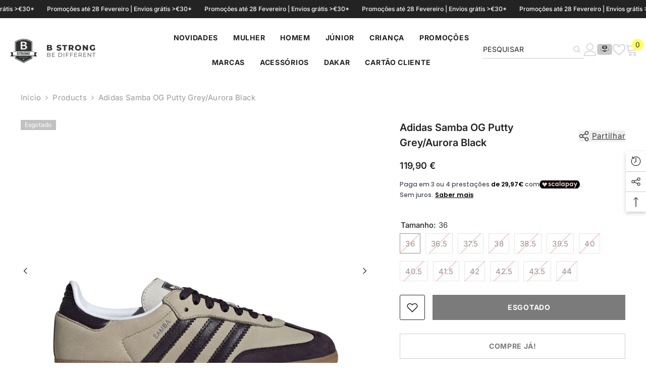

--- FILE ---
content_type: text/html; charset=utf-8
request_url: https://bstrong.pt/products/samba-og-u-adidas-ie5835-782?variant=47921852121429&section_id=template--27586844000597__main
body_size: 18325
content:
<div id="shopify-section-template--27586844000597__main" class="shopify-section"><link href="//bstrong.pt/cdn/shop/t/247/assets/component-product.css?v=91570966826106793621766509475" rel="stylesheet" type="text/css" media="all" />
<link href="//bstrong.pt/cdn/shop/t/247/assets/component-price.css?v=27896432393429635521766509465" rel="stylesheet" type="text/css" media="all" />
<link href="//bstrong.pt/cdn/shop/t/247/assets/component-badge.css?v=74870840299962237531766509393" rel="stylesheet" type="text/css" media="all" />
<link href="//bstrong.pt/cdn/shop/t/247/assets/component-rte.css?v=63702617831065942891766509484" rel="stylesheet" type="text/css" media="all" />
<link href="//bstrong.pt/cdn/shop/t/247/assets/component-share.css?v=72095060796491115081766509488" rel="stylesheet" type="text/css" media="all" />
<link href="//bstrong.pt/cdn/shop/t/247/assets/component-tab.css?v=121047715804848131831766509500" rel="stylesheet" type="text/css" media="all" />
<link href="//bstrong.pt/cdn/shop/t/247/assets/component-product-form.css?v=28872783860719307291766509468" rel="stylesheet" type="text/css" media="all" />
<link href="//bstrong.pt/cdn/shop/t/247/assets/component-grid.css?v=33686972519045475131766509431" rel="stylesheet" type="text/css" media="all" />




    <style type="text/css">
    #ProductSection-template--27586844000597__main .productView-thumbnail .productView-thumbnail-link:after{
        padding-bottom: 101%;
    }

    #ProductSection-template--27586844000597__main .cursor-wrapper .counter {
        color: ;
    }

    #ProductSection-template--27586844000597__main .cursor-wrapper .counter #count-image:before {
        background-color: ;
    }

    #ProductSection-template--27586844000597__main .custom-cursor__inner .arrow:before,
    #ProductSection-template--27586844000597__main .custom-cursor__inner .arrow:after {
        background-color: #000000;
    }

    #ProductSection-template--27586844000597__main .tabs-contents .toggleLink,
    #ProductSection-template--27586844000597__main .tabs .tab .tab-title {
        font-size: 15px;
        font-weight: 600;
        text-transform: none;
        padding-top: 10px;
        padding-bottom: 10px;
    }

    

    

    @media (max-width: 550px) {
        #ProductSection-template--27586844000597__main .tabs-contents .toggleLink,
        #ProductSection-template--27586844000597__main .tabs .tab .tab-title {
            font-size: 14px;
        }
    }

    @media (max-width: 767px) {
        #ProductSection-template--27586844000597__main {
            padding-top: 0px;
            padding-bottom: 0px;
        }
    }

    @media (min-width: 1025px) {
        
    }

    @media (min-width: 768px) and (max-width: 1199px) {
        #ProductSection-template--27586844000597__main {
            padding-top: 0px;
            padding-bottom: 0px;
        }
    }

    @media (min-width: 1200px) {
        #ProductSection-template--27586844000597__main {
            padding-top: 0px;
            padding-bottom: 0px;
        }
    }
</style>
<script>
    window.product_inven_array_8968281489749 = {
        
            '47921852121429': '0',
        
            '47921852154197': '0',
        
            '47921852186965': '0',
        
            '47921852219733': '0',
        
            '48133371461973': '0',
        
            '47878787563861': '0',
        
            '47878787596629': '0',
        
            '47878787629397': '0',
        
            '47878787662165': '0',
        
            '47878787694933': '0',
        
            '47878787727701': '0',
        
            '47878787760469': '0',
        
            '47878787793237': '0',
        
    };
  
    window.selling_array_8968281489749 = {
        
            '47921852121429': 'deny',
        
            '47921852154197': 'deny',
        
            '47921852186965': 'deny',
        
            '47921852219733': 'deny',
        
            '48133371461973': 'deny',
        
            '47878787563861': 'deny',
        
            '47878787596629': 'deny',
        
            '47878787629397': 'deny',
        
            '47878787662165': 'deny',
        
            '47878787694933': 'deny',
        
            '47878787727701': 'deny',
        
            '47878787760469': 'deny',
        
            '47878787793237': 'deny',
        
    };
  
    window.subtotal = {
        show: true,
        style: 1,
        text: `Adicionar ao carrinho - [value]`
    };

    
        window.variant_image_group = 'false';
    
</script><link rel="stylesheet" href="//bstrong.pt/cdn/shop/t/247/assets/component-fancybox.css?v=162524859697928915511766509425" media="print" onload="this.media='all'">
    <noscript><link href="//bstrong.pt/cdn/shop/t/247/assets/component-fancybox.css?v=162524859697928915511766509425" rel="stylesheet" type="text/css" media="all" /></noscript><div class="product-details product-full-width-2" data-section-id="template--27586844000597__main" data-section-type="product" id="ProductSection-template--27586844000597__main" data-has-combo="false" data-image-opo>
    <div class="productView-moreItem moreItem-breadcrumb "
            style="--spacing-top: 10px;
            --spacing-bottom: 20px;
            --spacing-top-mb: 0px;
            --spacing-bottom-mb: 10px;
            --breadcrumb-bg:rgba(0,0,0,0);
            --breadcrumb-mb-bg: #f6f6f6;
            "
        >
            
                <div class="breadcrumb-bg">
            
                <div class="container">
                    

<link href="//bstrong.pt/cdn/shop/t/247/assets/component-breadcrumb.css?v=153129079564314108581766509398" rel="stylesheet" type="text/css" media="all" /><breadcrumb-component class="breadcrumb-container style--line_clamp_1" data-collection-title="" data-collection-all="/collections/all">
        <nav class="breadcrumb breadcrumb-left" role="navigation" aria-label="breadcrumbs">
            <a class="link home-link" href="/">Início</a><span class="separate" aria-hidden="true"><svg xmlns="http://www.w3.org/2000/svg" viewBox="0 0 24 24"><path d="M 7.75 1.34375 L 6.25 2.65625 L 14.65625 12 L 6.25 21.34375 L 7.75 22.65625 L 16.75 12.65625 L 17.34375 12 L 16.75 11.34375 Z"></path></svg></span>
                <span>Adidas Samba OG Putty Grey/Aurora Black</span><span class="observe-element" style="width: 1px; height: 1px; background: transparent; display: inline-block; flex-shrink: 0;"></span>
        </nav>
    </breadcrumb-component>
    <script type="text/javascript">
        if (typeof breadcrumbComponentDeclare == 'undefined') {
            class BreadcrumbComponent extends HTMLElement {
                constructor() {
                    super();
                    this.firstPostCollection();
                    this.getCollection();
                }

                connectedCallback() {
                    this.firstLink = this.querySelector('.link.home-link')
                    this.lastLink = this.querySelector('.observe-element')
                    this.classList.add('initialized');
                    this.initObservers();
                }

                static createHandler(position = 'first', breadcrumb = null) {
                    const handler = (entries, observer) => {
                        entries.forEach(entry => {
                            if (breadcrumb == null) return observer.disconnect();
                            if (entry.isIntersecting ) {
                                breadcrumb.classList.add(`disable-${position}`);
                            } else {
                                breadcrumb.classList.remove(`disable-${position}`);
                            }
                        })
                    }
                    return handler;
                }

                initObservers() {
                    const scrollToFirstHandler = BreadcrumbComponent.createHandler('first', this);
                    const scrollToLastHandler = BreadcrumbComponent.createHandler('last', this);
                    
                    this.scrollToFirstObserver = new IntersectionObserver(scrollToFirstHandler, { threshold: 1 });
                    this.scrollToLastObserver = new IntersectionObserver(scrollToLastHandler, { threshold: 0.6 });

                    this.scrollToFirstObserver.observe(this.firstLink);
                    this.scrollToLastObserver.observe(this.lastLink);
                }

                firstPostCollection() {
                    if (!document.body.matches('.template-collection')) return;
                    this.postCollection(true);
                    this.checkCollection();
                }

                postCollection(showCollection) {
                    const title = this.dataset.collectionTitle ? this.dataset.collectionTitle : "Products";
                    let collection = {name: title, url: window.location.pathname, show: showCollection};
                    localStorage.setItem('_breadcrumb_collection', JSON.stringify(collection));
                }

                checkCollection() {
                    document.addEventListener("click", (event) => {
                        const target = event.target;
                        if (!target.matches('.card-link')) return;
                        target.closest('.shopify-section[id*="product-grid"]') == null ? this.postCollection(false) : this.postCollection(true);
                    });
                }

                getCollection() {
                    if (!document.body.matches('.template-product')) return;
                    const collection = JSON.parse(localStorage.getItem('_breadcrumb_collection'));
                    let checkCollection = document.referrer.indexOf('/collections/') !== -1 && (new URL(document.referrer)).pathname == collection.url && collection && collection.show ? true : false;
                    const breadcrumb = `<a class="breadcrumb-collection animate--text" href="${checkCollection ? collection.url : this.dataset.collectionAll}">${checkCollection ? collection.name : "Products"}</a><span class="separate animate--text" aria-hidden="true"><svg xmlns="http://www.w3.org/2000/svg" viewBox="0 0 24 24"><path d="M 7.75 1.34375 L 6.25 2.65625 L 14.65625 12 L 6.25 21.34375 L 7.75 22.65625 L 16.75 12.65625 L 17.34375 12 L 16.75 11.34375 Z"></path></svg></span>`;
                    this.querySelectorAll('.separate')[0]?.insertAdjacentHTML("afterend", breadcrumb);
                }
            }   

            window.addEventListener('load', () => {
                customElements.define('breadcrumb-component', BreadcrumbComponent);
            })

            var breadcrumbComponentDeclare = BreadcrumbComponent;
        }
    </script>
                </div>
            
                </div>
            
        </div>
    
    <div class="productView-container container">
        <div class="productView halo-productView layout-3 positionMainImage--left productView-sticky" data-product-handle="samba-og-u-adidas-ie5835-782"><div class="productView-top">
                    <div class="halo-productView-left productView-images clearfix" data-image-gallery><div class="productView-images-wrapper" data-video-popup>
                            <div class="productView-image-wrapper"><div class="productView-badge has-badge-js badge-left halo-productBadges halo-productBadges--left date-61376204 date1-710 sale_badge_disable"
        data-text-sale-badge="Promoção"
        
        data-new-badge-number="30"
    ><span class="badge sold-out-badge" aria-hidden="true">
                Esgotado
            </span></div><div class="productView-nav style-1 image-fit-unset" 
                                    data-image-gallery-main
                                    data-arrows-desk="true"
                                    data-arrows-mobi="false"
                                    data-counter-mobi="false"
                                    data-media-count="6"
                                ><div class="productView-image productView-image-adapt  fit-unset" data-index="1">
                                                    <div class="productView-img-container product-single__media" data-media-id="45323276910933"
                                                        
                                                    >
                                                        <div 
                                                            class="media" 
                                                             
                                                             data-fancybox="images" href="//bstrong.pt/cdn/shop/products/IE5835-782_1_7684af11-e090-463a-bb5f-b35571c72aba.png?v=1707862522" 
                                                        >
                                                            <img id="product-featured-image-45323276910933"
                                                                srcset="//bstrong.pt/cdn/shop/products/IE5835-782_1_7684af11-e090-463a-bb5f-b35571c72aba.png?v=1707862522"
                                                                src="//bstrong.pt/cdn/shop/products/IE5835-782_1_7684af11-e090-463a-bb5f-b35571c72aba.png?v=1707862522"
                                                                data-src="//bstrong.pt/cdn/shop/products/IE5835-782_1_7684af11-e090-463a-bb5f-b35571c72aba.png?v=1707862522"
                                                                alt="Adidas Samba OG Putty Grey/Aurora Black BJ/RX - IE5835-782"
                                                                sizes="(min-width: 2000px) 1500px, (min-width: 1200px) 1200px, (min-width: 768px) calc((100vw - 30px) / 2), calc(100vw - 20px)"
                                                                width="1110"
                                                                height="900"
                                                                loading="lazy"
                                                                data-sizes="auto"
                                                                data-main-image
                                                                data-index="1"
                                                                data-cursor-image
                                                                
                                                            /></div>
                                                    </div>
                                                </div><div class="productView-image productView-image-adapt  fit-unset" data-index="2">
                                                    <div class="productView-img-container product-single__media" data-media-id="45323276943701"
                                                        
                                                    >
                                                        <div 
                                                            class="media" 
                                                             
                                                             data-fancybox="images" href="//bstrong.pt/cdn/shop/products/IE5835-782_2_5e1f07a0-59bf-4e91-80f1-b432a99710d2.png?v=1707862522" 
                                                        >
                                                            <img id="product-featured-image-45323276943701"
                                                                srcset="//bstrong.pt/cdn/shop/products/IE5835-782_2_5e1f07a0-59bf-4e91-80f1-b432a99710d2.png?v=1707862522"
                                                                src="//bstrong.pt/cdn/shop/products/IE5835-782_2_5e1f07a0-59bf-4e91-80f1-b432a99710d2.png?v=1707862522"
                                                                data-src="//bstrong.pt/cdn/shop/products/IE5835-782_2_5e1f07a0-59bf-4e91-80f1-b432a99710d2.png?v=1707862522"
                                                                alt="Adidas Samba OG Putty Grey/Aurora Black BJ/RX - IE5835-782"
                                                                sizes="(min-width: 2000px) 1500px, (min-width: 1200px) 1200px, (min-width: 768px) calc((100vw - 30px) / 2), calc(100vw - 20px)"
                                                                width="1110"
                                                                height="900"
                                                                loading="lazy"
                                                                data-sizes="auto"
                                                                data-main-image
                                                                data-index="2"
                                                                data-cursor-image
                                                                
                                                            /></div>
                                                    </div>
                                                </div><div class="productView-image productView-image-adapt  fit-unset" data-index="3">
                                                    <div class="productView-img-container product-single__media" data-media-id="45323276976469"
                                                        
                                                    >
                                                        <div 
                                                            class="media" 
                                                             
                                                             data-fancybox="images" href="//bstrong.pt/cdn/shop/products/IE5835-782_3_fb687b36-1965-4e2e-bf7c-41552a8a361d.png?v=1707862522" 
                                                        >
                                                            <img id="product-featured-image-45323276976469"
                                                                srcset="//bstrong.pt/cdn/shop/products/IE5835-782_3_fb687b36-1965-4e2e-bf7c-41552a8a361d.png?v=1707862522"
                                                                src="//bstrong.pt/cdn/shop/products/IE5835-782_3_fb687b36-1965-4e2e-bf7c-41552a8a361d.png?v=1707862522"
                                                                data-src="//bstrong.pt/cdn/shop/products/IE5835-782_3_fb687b36-1965-4e2e-bf7c-41552a8a361d.png?v=1707862522"
                                                                alt="Adidas Samba OG Putty Grey/Aurora Black BJ/RX - IE5835-782"
                                                                sizes="(min-width: 2000px) 1500px, (min-width: 1200px) 1200px, (min-width: 768px) calc((100vw - 30px) / 2), calc(100vw - 20px)"
                                                                width="1110"
                                                                height="900"
                                                                loading="lazy"
                                                                data-sizes="auto"
                                                                data-main-image
                                                                data-index="3"
                                                                data-cursor-image
                                                                
                                                            /></div>
                                                    </div>
                                                </div><div class="productView-image productView-image-adapt  fit-unset" data-index="4">
                                                    <div class="productView-img-container product-single__media" data-media-id="45323277009237"
                                                        
                                                    >
                                                        <div 
                                                            class="media" 
                                                             
                                                             data-fancybox="images" href="//bstrong.pt/cdn/shop/products/IE5835-782_4_d3b5c04d-d2d9-40ab-9886-919d3a1e80bd.png?v=1707862522" 
                                                        >
                                                            <img id="product-featured-image-45323277009237"
                                                                data-srcset="//bstrong.pt/cdn/shop/products/IE5835-782_4_d3b5c04d-d2d9-40ab-9886-919d3a1e80bd.png?v=1707862522"
                                                                
                                                                data-src="//bstrong.pt/cdn/shop/products/IE5835-782_4_d3b5c04d-d2d9-40ab-9886-919d3a1e80bd.png?v=1707862522"
                                                                alt="Adidas Samba OG Putty Grey/Aurora Black BJ/RX - IE5835-782"
                                                                sizes="(min-width: 2000px) 1500px, (min-width: 1200px) 1200px, (min-width: 768px) calc((100vw - 30px) / 2), calc(100vw - 20px)"
                                                                width="1110"
                                                                height="900"
                                                                loading="lazy"
                                                                data-sizes="auto"
                                                                data-main-image
                                                                data-index="4"
                                                                data-cursor-image
                                                                class="lazyload"
                                                            /><span class="data-lazy-loading"></span></div>
                                                    </div>
                                                </div><div class="productView-image productView-image-adapt  fit-unset" data-index="5">
                                                    <div class="productView-img-container product-single__media" data-media-id="45323277042005"
                                                        
                                                    >
                                                        <div 
                                                            class="media" 
                                                             
                                                             data-fancybox="images" href="//bstrong.pt/cdn/shop/products/IE5835-782_5_db2e1093-9dad-4878-894a-11306dd5fabe.png?v=1707862522" 
                                                        >
                                                            <img id="product-featured-image-45323277042005"
                                                                data-srcset="//bstrong.pt/cdn/shop/products/IE5835-782_5_db2e1093-9dad-4878-894a-11306dd5fabe.png?v=1707862522"
                                                                
                                                                data-src="//bstrong.pt/cdn/shop/products/IE5835-782_5_db2e1093-9dad-4878-894a-11306dd5fabe.png?v=1707862522"
                                                                alt="Adidas Samba OG Putty Grey/Aurora Black BJ/RX - IE5835-782"
                                                                sizes="(min-width: 2000px) 1500px, (min-width: 1200px) 1200px, (min-width: 768px) calc((100vw - 30px) / 2), calc(100vw - 20px)"
                                                                width="1110"
                                                                height="900"
                                                                loading="lazy"
                                                                data-sizes="auto"
                                                                data-main-image
                                                                data-index="5"
                                                                data-cursor-image
                                                                class="lazyload"
                                                            /><span class="data-lazy-loading"></span></div>
                                                    </div>
                                                </div><div class="productView-image productView-image-adapt  fit-unset" data-index="6">
                                                    <div class="productView-img-container product-single__media" data-media-id="45323277074773"
                                                        
                                                    >
                                                        <div 
                                                            class="media" 
                                                             
                                                             data-fancybox="images" href="//bstrong.pt/cdn/shop/products/IE5835-782_6_48818c55-2481-412b-a60d-15e4b837e314.png?v=1707862522" 
                                                        >
                                                            <img id="product-featured-image-45323277074773"
                                                                data-srcset="//bstrong.pt/cdn/shop/products/IE5835-782_6_48818c55-2481-412b-a60d-15e4b837e314.png?v=1707862522"
                                                                
                                                                data-src="//bstrong.pt/cdn/shop/products/IE5835-782_6_48818c55-2481-412b-a60d-15e4b837e314.png?v=1707862522"
                                                                alt="Adidas Samba OG Putty Grey/Aurora Black BJ/RX - IE5835-782"
                                                                sizes="(min-width: 2000px) 1500px, (min-width: 1200px) 1200px, (min-width: 768px) calc((100vw - 30px) / 2), calc(100vw - 20px)"
                                                                width="1110"
                                                                height="900"
                                                                loading="lazy"
                                                                data-sizes="auto"
                                                                data-main-image
                                                                data-index="6"
                                                                data-cursor-image
                                                                class="lazyload"
                                                            /><span class="data-lazy-loading"></span></div>
                                                    </div>
                                                </div></div><div class="productView-videoPopup"></div></div><div class="productView-thumbnail-wrapper is-hidden-mobile">
                                    <div class="productView-for clearfix" data-max-thumbnail-to-show="4"><div class="productView-thumbnail " data-media-id="template--27586844000597__main-45323276910933">
                                                        <a class="productView-thumbnail-link animated-loading" href="javascript:void(0)" data-image="//bstrong.pt/cdn/shop/products/IE5835-782_1_7684af11-e090-463a-bb5f-b35571c72aba_large.png?v=1707862522">
                                                            <img src="//bstrong.pt/cdn/shop/products/IE5835-782_1_7684af11-e090-463a-bb5f-b35571c72aba_large.png?v=1707862522" alt="Adidas Samba OG Putty Grey/Aurora Black BJ/RX - IE5835-782" title="Adidas Samba OG Putty Grey/Aurora Black BJ/RX - IE5835-782" loading="lazy" />
                                                        </a>
                                                    </div><div class="productView-thumbnail " data-media-id="template--27586844000597__main-45323276943701">
                                                        <a class="productView-thumbnail-link animated-loading" href="javascript:void(0)" data-image="//bstrong.pt/cdn/shop/products/IE5835-782_2_5e1f07a0-59bf-4e91-80f1-b432a99710d2_large.png?v=1707862522">
                                                            <img src="//bstrong.pt/cdn/shop/products/IE5835-782_2_5e1f07a0-59bf-4e91-80f1-b432a99710d2_large.png?v=1707862522" alt="Adidas Samba OG Putty Grey/Aurora Black BJ/RX - IE5835-782" title="Adidas Samba OG Putty Grey/Aurora Black BJ/RX - IE5835-782" loading="lazy" />
                                                        </a>
                                                    </div><div class="productView-thumbnail " data-media-id="template--27586844000597__main-45323276976469">
                                                        <a class="productView-thumbnail-link animated-loading" href="javascript:void(0)" data-image="//bstrong.pt/cdn/shop/products/IE5835-782_3_fb687b36-1965-4e2e-bf7c-41552a8a361d_large.png?v=1707862522">
                                                            <img src="//bstrong.pt/cdn/shop/products/IE5835-782_3_fb687b36-1965-4e2e-bf7c-41552a8a361d_large.png?v=1707862522" alt="Adidas Samba OG Putty Grey/Aurora Black BJ/RX - IE5835-782" title="Adidas Samba OG Putty Grey/Aurora Black BJ/RX - IE5835-782" loading="lazy" />
                                                        </a>
                                                    </div><div class="productView-thumbnail " data-media-id="template--27586844000597__main-45323277009237">
                                                        <a class="productView-thumbnail-link animated-loading" href="javascript:void(0)" data-image="//bstrong.pt/cdn/shop/products/IE5835-782_4_d3b5c04d-d2d9-40ab-9886-919d3a1e80bd_large.png?v=1707862522">
                                                            <img src="//bstrong.pt/cdn/shop/products/IE5835-782_4_d3b5c04d-d2d9-40ab-9886-919d3a1e80bd_large.png?v=1707862522" alt="Adidas Samba OG Putty Grey/Aurora Black BJ/RX - IE5835-782" title="Adidas Samba OG Putty Grey/Aurora Black BJ/RX - IE5835-782" loading="lazy" />
                                                        </a>
                                                    </div><div class="productView-thumbnail " data-media-id="template--27586844000597__main-45323277042005">
                                                        <a class="productView-thumbnail-link animated-loading" href="javascript:void(0)" data-image="//bstrong.pt/cdn/shop/products/IE5835-782_5_db2e1093-9dad-4878-894a-11306dd5fabe_large.png?v=1707862522">
                                                            <img src="//bstrong.pt/cdn/shop/products/IE5835-782_5_db2e1093-9dad-4878-894a-11306dd5fabe_large.png?v=1707862522" alt="Adidas Samba OG Putty Grey/Aurora Black BJ/RX - IE5835-782" title="Adidas Samba OG Putty Grey/Aurora Black BJ/RX - IE5835-782" loading="lazy" />
                                                        </a>
                                                    </div><div class="productView-thumbnail " data-media-id="template--27586844000597__main-45323277074773">
                                                        <a class="productView-thumbnail-link animated-loading" href="javascript:void(0)" data-image="//bstrong.pt/cdn/shop/products/IE5835-782_6_48818c55-2481-412b-a60d-15e4b837e314_large.png?v=1707862522">
                                                            <img src="//bstrong.pt/cdn/shop/products/IE5835-782_6_48818c55-2481-412b-a60d-15e4b837e314_large.png?v=1707862522" alt="Adidas Samba OG Putty Grey/Aurora Black BJ/RX - IE5835-782" title="Adidas Samba OG Putty Grey/Aurora Black BJ/RX - IE5835-782" loading="lazy" />
                                                        </a>
                                                    </div></div>
                                </div></div>
                    </div>
                    <div class="halo-productView-right productView-details clearfix">
                        <div class="productView-product clearfix"><div class="productView-moreItem"
                                            style="--spacing-top: 0px;
                                            --spacing-bottom: 10px"
                                        >
                                            <div class="halo-share-3">
        <h1 class="productView-title" style="--color-title: #232323;--fontsize-text: 20px;--fontsize-mb-text: 18px;"><span>Adidas Samba OG Putty Grey/Aurora Black</span></h1>
        <share-button class="share-button halo-socialShare productView-share style-3"><div class="share-content">
            <button class="share-button__button button"><svg class="icon" viewBox="0 0 227.216 227.216"><path d="M175.897,141.476c-13.249,0-25.11,6.044-32.98,15.518l-51.194-29.066c1.592-4.48,2.467-9.297,2.467-14.317c0-5.019-0.875-9.836-2.467-14.316l51.19-29.073c7.869,9.477,19.732,15.523,32.982,15.523c23.634,0,42.862-19.235,42.862-42.879C218.759,19.229,199.531,0,175.897,0C152.26,0,133.03,19.229,133.03,42.865c0,5.02,0.874,9.838,2.467,14.319L84.304,86.258c-7.869-9.472-19.729-15.514-32.975-15.514c-23.64,0-42.873,19.229-42.873,42.866c0,23.636,19.233,42.865,42.873,42.865c13.246,0,25.105-6.042,32.974-15.513l51.194,29.067c-1.593,4.481-2.468,9.3-2.468,14.321c0,23.636,19.23,42.865,42.867,42.865c23.634,0,42.862-19.23,42.862-42.865C218.759,160.71,199.531,141.476,175.897,141.476z M175.897,15c15.363,0,27.862,12.5,27.862,27.865c0,15.373-12.499,27.879-27.862,27.879c-15.366,0-27.867-12.506-27.867-27.879C148.03,27.5,160.531,15,175.897,15z M51.33,141.476c-15.369,0-27.873-12.501-27.873-27.865c0-15.366,12.504-27.866,27.873-27.866c15.363,0,27.861,12.5,27.861,27.866C79.191,128.975,66.692,141.476,51.33,141.476z M175.897,212.216c-15.366,0-27.867-12.501-27.867-27.865c0-15.37,12.501-27.875,27.867-27.875c15.363,0,27.862,12.505,27.862,27.875C203.759,199.715,191.26,212.216,175.897,212.216z"></path></svg> <span>Partilhar</span></button>
            <div class="share-button__fallback">
                <div class="share-header">
                    <h2 class="share-title"><span>Partilhar</span></h2>
                    <button type="button" class="share-button__close" aria-label="Fechar"><svg xmlns="http://www.w3.org/2000/svg" viewBox="0 0 48 48" ><path d="M 38.982422 6.9707031 A 2.0002 2.0002 0 0 0 37.585938 7.5859375 L 24 21.171875 L 10.414062 7.5859375 A 2.0002 2.0002 0 0 0 8.9785156 6.9804688 A 2.0002 2.0002 0 0 0 7.5859375 10.414062 L 21.171875 24 L 7.5859375 37.585938 A 2.0002 2.0002 0 1 0 10.414062 40.414062 L 24 26.828125 L 37.585938 40.414062 A 2.0002 2.0002 0 1 0 40.414062 37.585938 L 26.828125 24 L 40.414062 10.414062 A 2.0002 2.0002 0 0 0 38.982422 6.9707031 z"/></svg><span>Fechar</span></button>
                </div>
                <div class="wrapper-content">
                    <label class="form-label">Copiar ligação</label>
                    <div class="share-group">
                        <div class="form-field">
                            <input type="text" class="field__input" id="url" value="https://bstrong.pt/products/samba-og-u-adidas-ie5835-782" placeholder="Ligação" data-url="https://bstrong.pt/products/samba-og-u-adidas-ie5835-782" onclick="this.select();" readonly>
                            <label class="field__label hiddenLabels" for="url">Ligação</label>
                        </div>
                        <button class="button button--primary button-copy"><svg class="icon icon-clipboard" width="11" height="13" fill="none" xmlns="http://www.w3.org/2000/svg" aria-hidden="true" focusable="false"><path fill-rule="evenodd" clip-rule="evenodd" d="M2 1a1 1 0 011-1h7a1 1 0 011 1v9a1 1 0 01-1 1V1H2zM1 2a1 1 0 00-1 1v9a1 1 0 001 1h7a1 1 0 001-1V3a1 1 0 00-1-1H1zm0 10V3h7v9H1z" fill="currentColor"/></svg>
 Copiar ligação</button>
                    </div>
                    <span id="ShareMessage-8968281489749" class="share-button__message hidden" role="status" aria-hidden="true">Ligação copiada para a área de transferência!</span><div class="share_toolbox clearfix"><label class="form-label">Partilhar</label> <ul class="social-share"><li class="social-share__item"><a class="facebook" href="https://www.facebook.com/sharer/sharer.php?u=https://bstrong.pt/products/samba-og-u-adidas-ie5835-782" title='Facebook' data-no-instant rel="noopener noreferrer nofollow" target="_blank"><svg aria-hidden="true" focusable="false" role="presentation" xmlns="http://www.w3.org/2000/svg" viewBox="0 0 320 512" class="icon icon-facebook"><path d="M279.14 288l14.22-92.66h-88.91v-60.13c0-25.35 12.42-50.06 52.24-50.06h40.42V6.26S260.43 0 225.36 0c-73.22 0-121.08 44.38-121.08 124.72v70.62H22.89V288h81.39v224h100.17V288z"></path></svg></a></li><li class="social-share__item"><a class="pinterest" href="http://pinterest.com/pin/create/button/?url=https://bstrong.pt/products/samba-og-u-adidas-ie5835-782&amp;media=http://bstrong.pt/cdn/shop/products/IE5835-782_1_7684af11-e090-463a-bb5f-b35571c72aba.png?crop=center&height=1024&v=1707862522&width=1024&amp;description=Adidas%20Samba%20OG%20Putty%20Grey/Aurora%20Black" title='Pinterest' data-no-instant rel="noopener noreferrer nofollow" target="_blank"><svg aria-hidden="true" focusable="false" role="presentation" class="icon icon-pinterest" viewBox="0 0 17 18"><path d="M8.48.58a8.42 8.42 0 015.9 2.45 8.42 8.42 0 011.33 10.08 8.28 8.28 0 01-7.23 4.16 8.5 8.5 0 01-2.37-.32c.42-.68.7-1.29.85-1.8l.59-2.29c.14.28.41.52.8.73.4.2.8.31 1.24.31.87 0 1.65-.25 2.34-.75a4.87 4.87 0 001.6-2.05 7.3 7.3 0 00.56-2.93c0-1.3-.5-2.41-1.49-3.36a5.27 5.27 0 00-3.8-1.43c-.93 0-1.8.16-2.58.48A5.23 5.23 0 002.85 8.6c0 .75.14 1.41.43 1.98.28.56.7.96 1.27 1.2.1.04.19.04.26 0 .07-.03.12-.1.15-.2l.18-.68c.05-.15.02-.3-.11-.45a2.35 2.35 0 01-.57-1.63A3.96 3.96 0 018.6 4.8c1.09 0 1.94.3 2.54.89.61.6.92 1.37.92 2.32 0 .8-.11 1.54-.33 2.21a3.97 3.97 0 01-.93 1.62c-.4.4-.87.6-1.4.6-.43 0-.78-.15-1.06-.47-.27-.32-.36-.7-.26-1.13a111.14 111.14 0 01.47-1.6l.18-.73c.06-.26.09-.47.09-.65 0-.36-.1-.66-.28-.89-.2-.23-.47-.35-.83-.35-.45 0-.83.2-1.13.62-.3.41-.46.93-.46 1.56a4.1 4.1 0 00.18 1.15l.06.15c-.6 2.58-.95 4.1-1.08 4.54-.12.55-.16 1.2-.13 1.94a8.4 8.4 0 01-5-7.65c0-2.3.81-4.28 2.44-5.9A8.04 8.04 0 018.48.57z"></svg>
</a></li><li class="social-share__item"><a class="email" href="mailto:?subject=Adidas%20Samba%20OG%20Putty%20Grey/Aurora%20Black&amp;body=https://bstrong.pt/products/samba-og-u-adidas-ie5835-782" title='Correio eletrónico' data-no-instant rel="noopener noreferrer nofollow" target="_blank"><svg xmlns="http://www.w3.org/2000/svg" viewBox="0 0 24 24" aria-hidden="true" focusable="false" role="presentation" class="icon icon-mail"><path d="M 1 3 L 1 5 L 1 18 L 3 18 L 3 5 L 19 5 L 19 3 L 3 3 L 1 3 z M 5 7 L 5 7.1777344 L 14 12.875 L 23 7.125 L 23 7 L 5 7 z M 23 9.2832031 L 14 15 L 5 9.4160156 L 5 21 L 14 21 L 14 17 L 17 17 L 17 14 L 23 14 L 23 9.2832031 z M 19 16 L 19 19 L 16 19 L 16 21 L 19 21 L 19 24 L 21 24 L 21 21 L 24 21 L 24 19 L 21 19 L 21 16 L 19 16 z"/></svg></a></li><li class="social-share__item"><a class="whatsapp" href="https://wa.me/?text=Adidas%20Samba%20OG%20Putty%20Grey/Aurora%20Black&#x20;https://bstrong.pt/products/samba-og-u-adidas-ie5835-782" title='WhatsApp' data-no-instant rel="nofollow" target="_blank"><svg class="icon icon-whatsapp" xmlns="http://www.w3.org/2000/svg" xmlns:xlink="http://www.w3.org/1999/xlink" version="1.1" viewBox="0 0 256 256" xml:space="preserve"><defs></defs><g style="stroke: none; stroke-width: 0; stroke-dasharray: none; stroke-linecap: butt; stroke-linejoin: miter; stroke-miterlimit: 10; fill: none; fill-rule: nonzero; opacity: 1;" transform="translate(1.4065934065934016 1.4065934065934016) scale(2.81 2.81)"><path d="M 76.735 13.079 C 68.315 4.649 57.117 0.005 45.187 0 C 20.605 0 0.599 20.005 0.589 44.594 c -0.003 7.86 2.05 15.532 5.953 22.296 L 0.215 90 l 23.642 -6.202 c 6.514 3.553 13.848 5.426 21.312 5.428 h 0.018 c 0.001 0 -0.001 0 0 0 c 24.579 0 44.587 -20.007 44.597 -44.597 C 89.789 32.713 85.155 21.509 76.735 13.079 z M 27.076 46.217 c -0.557 -0.744 -4.55 -6.042 -4.55 -11.527 c 0 -5.485 2.879 -8.181 3.9 -9.296 c 1.021 -1.115 2.229 -1.394 2.972 -1.394 s 1.487 0.007 2.136 0.039 c 0.684 0.035 1.603 -0.26 2.507 1.913 c 0.929 2.231 3.157 7.717 3.436 8.274 c 0.279 0.558 0.464 1.208 0.093 1.952 c -0.371 0.743 -0.557 1.208 -1.114 1.859 c -0.557 0.651 -1.17 1.453 -1.672 1.952 c -0.558 0.556 -1.139 1.159 -0.489 2.274 c 0.65 1.116 2.886 4.765 6.199 7.72 c 4.256 3.797 7.847 4.973 8.961 5.531 c 1.114 0.558 1.764 0.465 2.414 -0.279 c 0.65 -0.744 2.786 -3.254 3.529 -4.369 c 0.743 -1.115 1.486 -0.929 2.507 -0.558 c 1.022 0.372 6.5 3.068 7.614 3.625 c 1.114 0.558 1.857 0.837 2.136 1.302 c 0.279 0.465 0.279 2.696 -0.65 5.299 c -0.929 2.603 -5.381 4.979 -7.522 5.298 c -1.92 0.287 -4.349 0.407 -7.019 -0.442 c -1.618 -0.513 -3.694 -1.199 -6.353 -2.347 C 34.934 58.216 27.634 46.961 27.076 46.217 z" style="stroke: none; stroke-width: 1; stroke-dasharray: none; stroke-linecap: butt; stroke-linejoin: miter; stroke-miterlimit: 10; fill: rgb(0,0,0); fill-rule: evenodd; opacity: 1;" transform=" matrix(1 0 0 1 0 0) " stroke-linecap="round"/></g></svg></a></li></ul></div></div>
            </div>
        </div></share-button><script src="//bstrong.pt/cdn/shop/t/247/assets/share.js?v=57884084875034138561766509588" defer="defer"></script>
    </div>
                                        </div>
                                        <div class="productView-moreItem"
                                            style="--spacing-top: 10px;
                                            --spacing-bottom: 0px;
                                            --fontsize-text: 18px"
                                        >
                                            
                                                <div class="productView-price no-js-hidden clearfix" id="product-price-8968281489749"><div class="price price--medium price--sold-out ">
    <dl><div class="price__regular"><dd class="price__last"><span class="price-item price-item--regular">119,90 €</span></dd>
        </div>
        <div class="price__sale"><dd class="price__compare" data-compare=""><s class="price-item price-item--regular"></s></dd><dd class="price__last" data-last="11990"><span class="price-item price-item--sale">119,90 €</span></dd></div>
        <small class="unit-price caption hidden">
            <dt class="visually-hidden">Preço unitário</dt>
            <dd class="price__last"><span></span><span aria-hidden="true">/</span><span class="visually-hidden">&nbsp;por&nbsp;</span><span></span></dd>
        </small>
    </dl>
</div>
</div>
                                        </div><div id="shopify-block-AbHlRV0FXOUtmTGVOW__scalapay_on_site_messaging_widget_block_jEpyCb" class="shopify-block shopify-app-block">


<script>

    (() => {

        const country = document.cookie
            .split("; ")
            .find((row) => row.startsWith("localization="))
            ?.split("=")[1]; // ?? widget_locale

        if (country && !"AT,BE,FI,FR,DE,IT,NL,PT,ES,YT,RE,GF,GP,MQ".split(",").map(x => x.trim().toUpperCase()).includes(`${country}`.toUpperCase())) {
            console.log(`Scalapay widget is not enabled in ${country} country.`)
            return;
        }

        // amount selectors could be in two formats:
        // 1. selector1,selector2\n#selector3
        // 2. ["selector1,selector2", "#selector3"]

        // remove new lines and add \n. This is needed to parse the json correctly.
        const amountSelectors = '';

        // check if is a valid json
        let selectors = ""
        try {
            selectors = JSON.stringify(JSON.parse(amountSelectors))
        } catch (e) {
            selectors = JSON.stringify(amountSelectors.split("\n").map(x => x.trim()))
        }


        const scalapayWidgetConfig = {
            "type": "product",
            "style": "display: block; ",
            "min-amount": "5",
            "max-amount": "1500",
            "amount": "119,90",
            
            "locale": "pt-PT",
            "currency-position": "after",
            "currency-display": "symbol",
            "merchant-token": "1MEJUETKT",
            "amount-separator": "",
            "dark-mode": "never",
            "alignment": "left",
            "hide-installments": "false",
            "hide-learn-more": "false",
        }

        // generate the widget
        window.scalapayConfig = window.scalapayConfig || [];
        window.scalapayConfig.push([document.currentScript, scalapayWidgetConfig]);

    })();

</script>



</div><div class="productView-moreItem"
                                                style="--spacing-top: 0px;
                                                --spacing-bottom: 20px"
                                            >
                                                <div class="productView-countDown-wrapper"></div>
                                            </div>
                                            <div class="productView-moreItem productView-moreItem-product-variant"
                                                style="--spacing-top: 5px;
                                                --spacing-bottom: 5px"
                                            ><div class="productView-options" style="--color-border: #e6e6e6" data-lang="pt-pt" data-default-lang="pt"><div class="productView-variants halo-productOptions" id="product-option-8968281489749"  data-type="button"><variant-radios class="no-js-hidden product-option has-default" data-product="8968281489749" data-section="template--27586844000597__main" data-url="/products/samba-og-u-adidas-ie5835-782"><fieldset class="js product-form__input clearfix" data-product-attribute="set-rectangle" data-option-index="0">
                            <legend class="form__label">
                                Tamanho:
                                <span data-header-option>
                                    36
                                </span>
                            </legend><input class="product-form__radio" type="radio" id="option-8968281489749-Tamanho-0"
                                        name="Tamanho"
                                        value="36"
                                        checked
                                        
                                        data-variant-id="47921852121429"
                                    ><label class="product-form__label soldout" for="option-8968281489749-Tamanho-0" data-variant-id="47921852121429">
                                            <span class="text">36</span>
                                        </label><input class="product-form__radio" type="radio" id="option-8968281489749-Tamanho-1"
                                        name="Tamanho"
                                        value="36.5"
                                        
                                        
                                        data-variant-id="47921852154197"
                                    ><label class="product-form__label soldout" for="option-8968281489749-Tamanho-1" data-variant-id="47921852154197">
                                            <span class="text">36.5</span>
                                        </label><input class="product-form__radio" type="radio" id="option-8968281489749-Tamanho-2"
                                        name="Tamanho"
                                        value="37.5"
                                        
                                        
                                        data-variant-id="47921852186965"
                                    ><label class="product-form__label soldout" for="option-8968281489749-Tamanho-2" data-variant-id="47921852186965">
                                            <span class="text">37.5</span>
                                        </label><input class="product-form__radio" type="radio" id="option-8968281489749-Tamanho-3"
                                        name="Tamanho"
                                        value="38"
                                        
                                        
                                        data-variant-id="47921852219733"
                                    ><label class="product-form__label soldout" for="option-8968281489749-Tamanho-3" data-variant-id="47921852219733">
                                            <span class="text">38</span>
                                        </label><input class="product-form__radio" type="radio" id="option-8968281489749-Tamanho-4"
                                        name="Tamanho"
                                        value="38.5"
                                        
                                        
                                        data-variant-id="48133371461973"
                                    ><label class="product-form__label soldout" for="option-8968281489749-Tamanho-4" data-variant-id="48133371461973">
                                            <span class="text">38.5</span>
                                        </label><input class="product-form__radio" type="radio" id="option-8968281489749-Tamanho-5"
                                        name="Tamanho"
                                        value="39.5"
                                        
                                        
                                        data-variant-id="47878787563861"
                                    ><label class="product-form__label soldout" for="option-8968281489749-Tamanho-5" data-variant-id="47878787563861">
                                            <span class="text">39.5</span>
                                        </label><input class="product-form__radio" type="radio" id="option-8968281489749-Tamanho-6"
                                        name="Tamanho"
                                        value="40"
                                        
                                        
                                        data-variant-id="47878787596629"
                                    ><label class="product-form__label soldout" for="option-8968281489749-Tamanho-6" data-variant-id="47878787596629">
                                            <span class="text">40</span>
                                        </label><input class="product-form__radio" type="radio" id="option-8968281489749-Tamanho-7"
                                        name="Tamanho"
                                        value="40.5"
                                        
                                        
                                        data-variant-id="47878787629397"
                                    ><label class="product-form__label soldout" for="option-8968281489749-Tamanho-7" data-variant-id="47878787629397">
                                            <span class="text">40.5</span>
                                        </label><input class="product-form__radio" type="radio" id="option-8968281489749-Tamanho-8"
                                        name="Tamanho"
                                        value="41.5"
                                        
                                        
                                        data-variant-id="47878787662165"
                                    ><label class="product-form__label soldout" for="option-8968281489749-Tamanho-8" data-variant-id="47878787662165">
                                            <span class="text">41.5</span>
                                        </label><input class="product-form__radio" type="radio" id="option-8968281489749-Tamanho-9"
                                        name="Tamanho"
                                        value="42"
                                        
                                        
                                        data-variant-id="47878787694933"
                                    ><label class="product-form__label soldout" for="option-8968281489749-Tamanho-9" data-variant-id="47878787694933">
                                            <span class="text">42</span>
                                        </label><input class="product-form__radio" type="radio" id="option-8968281489749-Tamanho-10"
                                        name="Tamanho"
                                        value="42.5"
                                        
                                        
                                        data-variant-id="47878787727701"
                                    ><label class="product-form__label soldout" for="option-8968281489749-Tamanho-10" data-variant-id="47878787727701">
                                            <span class="text">42.5</span>
                                        </label><input class="product-form__radio" type="radio" id="option-8968281489749-Tamanho-11"
                                        name="Tamanho"
                                        value="43.5"
                                        
                                        
                                        data-variant-id="47878787760469"
                                    ><label class="product-form__label soldout" for="option-8968281489749-Tamanho-11" data-variant-id="47878787760469">
                                            <span class="text">43.5</span>
                                        </label><input class="product-form__radio" type="radio" id="option-8968281489749-Tamanho-12"
                                        name="Tamanho"
                                        value="44"
                                        
                                        
                                        data-variant-id="47878787793237"
                                    ><label class="product-form__label soldout" for="option-8968281489749-Tamanho-12" data-variant-id="47878787793237">
                                            <span class="text">44</span>
                                        </label></fieldset><script type="application/json">
                        [{"id":47921852121429,"title":"36","option1":"36","option2":null,"option3":null,"sku":"IE5835-782-20","requires_shipping":true,"taxable":true,"featured_image":null,"available":false,"name":"Adidas Samba OG Putty Grey\/Aurora Black - 36","public_title":"36","options":["36"],"price":11990,"weight":1000,"compare_at_price":null,"inventory_management":"shopify","barcode":"","requires_selling_plan":false,"selling_plan_allocations":[]},{"id":47921852154197,"title":"36.5","option1":"36.5","option2":null,"option3":null,"sku":"IE5835-782-21","requires_shipping":true,"taxable":true,"featured_image":null,"available":false,"name":"Adidas Samba OG Putty Grey\/Aurora Black - 36.5","public_title":"36.5","options":["36.5"],"price":11990,"weight":1000,"compare_at_price":null,"inventory_management":"shopify","barcode":"","requires_selling_plan":false,"selling_plan_allocations":[]},{"id":47921852186965,"title":"37.5","option1":"37.5","option2":null,"option3":null,"sku":"IE5835-782-23","requires_shipping":true,"taxable":true,"featured_image":null,"available":false,"name":"Adidas Samba OG Putty Grey\/Aurora Black - 37.5","public_title":"37.5","options":["37.5"],"price":11990,"weight":1000,"compare_at_price":null,"inventory_management":"shopify","barcode":"196472719165","requires_selling_plan":false,"selling_plan_allocations":[]},{"id":47921852219733,"title":"38","option1":"38","option2":null,"option3":null,"sku":"IE5835-782-24","requires_shipping":true,"taxable":true,"featured_image":null,"available":false,"name":"Adidas Samba OG Putty Grey\/Aurora Black - 38","public_title":"38","options":["38"],"price":11990,"weight":1000,"compare_at_price":null,"inventory_management":"shopify","barcode":"196472719141","requires_selling_plan":false,"selling_plan_allocations":[]},{"id":48133371461973,"title":"38.5","option1":"38.5","option2":null,"option3":null,"sku":"IE5835-782-25","requires_shipping":true,"taxable":true,"featured_image":null,"available":false,"name":"Adidas Samba OG Putty Grey\/Aurora Black - 38.5","public_title":"38.5","options":["38.5"],"price":11990,"weight":1000,"compare_at_price":null,"inventory_management":"shopify","barcode":"196472719196","requires_selling_plan":false,"selling_plan_allocations":[]},{"id":47878787563861,"title":"39.5","option1":"39.5","option2":null,"option3":null,"sku":"IE5835-782-27","requires_shipping":true,"taxable":true,"featured_image":null,"available":false,"name":"Adidas Samba OG Putty Grey\/Aurora Black - 39.5","public_title":"39.5","options":["39.5"],"price":11990,"weight":1000,"compare_at_price":null,"inventory_management":"shopify","barcode":"4066765871053","requires_selling_plan":false,"selling_plan_allocations":[]},{"id":47878787596629,"title":"40","option1":"40","option2":null,"option3":null,"sku":"IE5835-782-28","requires_shipping":true,"taxable":true,"featured_image":null,"available":false,"name":"Adidas Samba OG Putty Grey\/Aurora Black - 40","public_title":"40","options":["40"],"price":11990,"weight":1000,"compare_at_price":null,"inventory_management":"shopify","barcode":"4066765871022","requires_selling_plan":false,"selling_plan_allocations":[]},{"id":47878787629397,"title":"40.5","option1":"40.5","option2":null,"option3":null,"sku":"IE5835-782-29","requires_shipping":true,"taxable":true,"featured_image":null,"available":false,"name":"Adidas Samba OG Putty Grey\/Aurora Black - 40.5","public_title":"40.5","options":["40.5"],"price":11990,"weight":1000,"compare_at_price":null,"inventory_management":"shopify","barcode":"4066765871077","requires_selling_plan":false,"selling_plan_allocations":[]},{"id":47878787662165,"title":"41.5","option1":"41.5","option2":null,"option3":null,"sku":"IE5835-782-31","requires_shipping":true,"taxable":true,"featured_image":null,"available":false,"name":"Adidas Samba OG Putty Grey\/Aurora Black - 41.5","public_title":"41.5","options":["41.5"],"price":11990,"weight":1000,"compare_at_price":null,"inventory_management":"shopify","barcode":"4066765871015","requires_selling_plan":false,"selling_plan_allocations":[]},{"id":47878787694933,"title":"42","option1":"42","option2":null,"option3":null,"sku":"IE5835-782-32","requires_shipping":true,"taxable":true,"featured_image":null,"available":false,"name":"Adidas Samba OG Putty Grey\/Aurora Black - 42","public_title":"42","options":["42"],"price":11990,"weight":1000,"compare_at_price":null,"inventory_management":"shopify","barcode":"4066765871107","requires_selling_plan":false,"selling_plan_allocations":[]},{"id":47878787727701,"title":"42.5","option1":"42.5","option2":null,"option3":null,"sku":"IE5835-782-33","requires_shipping":true,"taxable":true,"featured_image":null,"available":false,"name":"Adidas Samba OG Putty Grey\/Aurora Black - 42.5","public_title":"42.5","options":["42.5"],"price":11990,"weight":1000,"compare_at_price":null,"inventory_management":"shopify","barcode":"4066765871008","requires_selling_plan":false,"selling_plan_allocations":[]},{"id":47878787760469,"title":"43.5","option1":"43.5","option2":null,"option3":null,"sku":"IE5835-782-35","requires_shipping":true,"taxable":true,"featured_image":null,"available":false,"name":"Adidas Samba OG Putty Grey\/Aurora Black - 43.5","public_title":"43.5","options":["43.5"],"price":11990,"weight":1000,"compare_at_price":null,"inventory_management":"shopify","barcode":"4066765870995","requires_selling_plan":false,"selling_plan_allocations":[]},{"id":47878787793237,"title":"44","option1":"44","option2":null,"option3":null,"sku":"IE5835-782-36","requires_shipping":true,"taxable":true,"featured_image":null,"available":false,"name":"Adidas Samba OG Putty Grey\/Aurora Black - 44","public_title":"44","options":["44"],"price":11990,"weight":1000,"compare_at_price":null,"inventory_management":"shopify","barcode":"4066765870988","requires_selling_plan":false,"selling_plan_allocations":[]}]
                    </script>
                </variant-radios></div>
        <noscript>
            <div class="product-form__input">
                <label class="form__label" for="Variants-template--27586844000597__main">
                    Variantes do produto
                </label>
                <div class="select">
                <select name="id" id="Variants-template--27586844000597__main" class="select__select" form="product-form"><option
                            selected="selected"
                            disabled
                            value="47921852121429"
                        >
                            36 - Esgotado
                            - 119,90 €
                        </option><option
                            
                            disabled
                            value="47921852154197"
                        >
                            36.5 - Esgotado
                            - 119,90 €
                        </option><option
                            
                            disabled
                            value="47921852186965"
                        >
                            37.5 - Esgotado
                            - 119,90 €
                        </option><option
                            
                            disabled
                            value="47921852219733"
                        >
                            38 - Esgotado
                            - 119,90 €
                        </option><option
                            
                            disabled
                            value="48133371461973"
                        >
                            38.5 - Esgotado
                            - 119,90 €
                        </option><option
                            
                            disabled
                            value="47878787563861"
                        >
                            39.5 - Esgotado
                            - 119,90 €
                        </option><option
                            
                            disabled
                            value="47878787596629"
                        >
                            40 - Esgotado
                            - 119,90 €
                        </option><option
                            
                            disabled
                            value="47878787629397"
                        >
                            40.5 - Esgotado
                            - 119,90 €
                        </option><option
                            
                            disabled
                            value="47878787662165"
                        >
                            41.5 - Esgotado
                            - 119,90 €
                        </option><option
                            
                            disabled
                            value="47878787694933"
                        >
                            42 - Esgotado
                            - 119,90 €
                        </option><option
                            
                            disabled
                            value="47878787727701"
                        >
                            42.5 - Esgotado
                            - 119,90 €
                        </option><option
                            
                            disabled
                            value="47878787760469"
                        >
                            43.5 - Esgotado
                            - 119,90 €
                        </option><option
                            
                            disabled
                            value="47878787793237"
                        >
                            44 - Esgotado
                            - 119,90 €
                        </option></select>
            </div>
          </div>
        </noscript></div>
                                            </div>
                                        <div class="productView-moreItem"
                                            style="--spacing-top: 0px;
                                            --spacing-bottom: 12px"
                                        >
                                            
                                        </div>
                                            <div class="productView-moreItem"
                                                style="--spacing-top: 0px;
                                                --spacing-bottom: 15px"
                                            >
                                                <div class="productView-buttons"><form method="post" action="/cart/add" id="product-form-installment-8968281489749" accept-charset="UTF-8" class="installment caption-large" enctype="multipart/form-data"><input type="hidden" name="form_type" value="product" /><input type="hidden" name="utf8" value="✓" /><input type="hidden" name="id" value="47921852121429">
        <input type="hidden" name="product-id" value="8968281489749" /><input type="hidden" name="section-id" value="template--27586844000597__main" /></form><product-form class="productView-form product-form"><form method="post" action="/cart/add" id="product-form-8968281489749" accept-charset="UTF-8" class="form" enctype="multipart/form-data" novalidate="novalidate" data-type="add-to-cart-form"><input type="hidden" name="form_type" value="product" /><input type="hidden" name="utf8" value="✓" /><div class="productView-group"><div class="pvGroup-row">
                  <div class="productView-groupTop">
                        <div class="productView-action" style="--atc-color: #ffffff;--atc-bg-color: #232323;--atc-border-color: #232323;--atc-color-hover: #232323;--atc-bg-color-hover: #ffffff;--atc-border-color-hover: #232323">
                            
                            <input type="hidden" name="id" value="47921852121429">
                            <div class="product-form__buttons"><button type="submit" name="add" data-btn-addToCart class="product-form__submit button button-not-animation" id="product-add-to-cart" disabled>Esgotado</button></div>
                        </div><div class="productView-wishlist clearfix">
                                <a role="link" aria-disabled="true" data-wishlist data-wishlist-handle="samba-og-u-adidas-ie5835-782" data-product-id="8968281489749"><span class="visually-hidden">Adicionar à lista de desejos</span><svg xmlns="http://www.w3.org/2000/svg" viewBox="0 0 32 32" aria-hidden="true" focusable="false" role="presentation" class="icon icon-wishlist"><path d="M 9.5 5 C 5.363281 5 2 8.402344 2 12.5 C 2 13.929688 2.648438 15.167969 3.25 16.0625 C 3.851563 16.957031 4.46875 17.53125 4.46875 17.53125 L 15.28125 28.375 L 16 29.09375 L 16.71875 28.375 L 27.53125 17.53125 C 27.53125 17.53125 30 15.355469 30 12.5 C 30 8.402344 26.636719 5 22.5 5 C 19.066406 5 16.855469 7.066406 16 7.9375 C 15.144531 7.066406 12.933594 5 9.5 5 Z M 9.5 7 C 12.488281 7 15.25 9.90625 15.25 9.90625 L 16 10.75 L 16.75 9.90625 C 16.75 9.90625 19.511719 7 22.5 7 C 25.542969 7 28 9.496094 28 12.5 C 28 14.042969 26.125 16.125 26.125 16.125 L 16 26.25 L 5.875 16.125 C 5.875 16.125 5.390625 15.660156 4.90625 14.9375 C 4.421875 14.214844 4 13.273438 4 12.5 C 4 9.496094 6.457031 7 9.5 7 Z"/></svg></a>
                            </div></div>
                </div><div class="productView-groupBottom"><div class="productView-groupItem">
                            <div class="productView-payment"  id="product-checkout-8968281489749" style="--bin-color: #232323;--bin-bg-color: #ffffff;--bin-border-color: #acacac;--bin-color-hover: #ffffff;--bin-bg-color-hover: #232323;--bin-border-color-hover: #232323"> 
                                <div data-shopify="payment-button" class="shopify-payment-button"> <shopify-accelerated-checkout recommended="{&quot;supports_subs&quot;:false,&quot;supports_def_opts&quot;:false,&quot;name&quot;:&quot;paypal&quot;,&quot;wallet_params&quot;:{&quot;shopId&quot;:35070312580,&quot;countryCode&quot;:&quot;PT&quot;,&quot;merchantName&quot;:&quot;Bstrong&quot;,&quot;phoneRequired&quot;:true,&quot;companyRequired&quot;:false,&quot;shippingType&quot;:&quot;shipping&quot;,&quot;shopifyPaymentsEnabled&quot;:false,&quot;hasManagedSellingPlanState&quot;:null,&quot;requiresBillingAgreement&quot;:false,&quot;merchantId&quot;:&quot;KCA3TEAG8K8ZW&quot;,&quot;sdkUrl&quot;:&quot;https://www.paypal.com/sdk/js?components=buttons\u0026commit=false\u0026currency=EUR\u0026locale=pt_PT\u0026client-id=AfUEYT7nO4BwZQERn9Vym5TbHAG08ptiKa9gm8OARBYgoqiAJIjllRjeIMI4g294KAH1JdTnkzubt1fr\u0026merchant-id=KCA3TEAG8K8ZW\u0026intent=authorize&quot;}}" fallback="{&quot;supports_subs&quot;:true,&quot;supports_def_opts&quot;:true,&quot;name&quot;:&quot;buy_it_now&quot;,&quot;wallet_params&quot;:{}}" access-token="fa65586d3cf432c415b7a06eb14a0b63" buyer-country="PT" buyer-locale="pt-PT" buyer-currency="EUR" variant-params="[{&quot;id&quot;:47921852121429,&quot;requiresShipping&quot;:true},{&quot;id&quot;:47921852154197,&quot;requiresShipping&quot;:true},{&quot;id&quot;:47921852186965,&quot;requiresShipping&quot;:true},{&quot;id&quot;:47921852219733,&quot;requiresShipping&quot;:true},{&quot;id&quot;:48133371461973,&quot;requiresShipping&quot;:true},{&quot;id&quot;:47878787563861,&quot;requiresShipping&quot;:true},{&quot;id&quot;:47878787596629,&quot;requiresShipping&quot;:true},{&quot;id&quot;:47878787629397,&quot;requiresShipping&quot;:true},{&quot;id&quot;:47878787662165,&quot;requiresShipping&quot;:true},{&quot;id&quot;:47878787694933,&quot;requiresShipping&quot;:true},{&quot;id&quot;:47878787727701,&quot;requiresShipping&quot;:true},{&quot;id&quot;:47878787760469,&quot;requiresShipping&quot;:true},{&quot;id&quot;:47878787793237,&quot;requiresShipping&quot;:true}]" shop-id="35070312580" enabled-flags="[&quot;ae0f5bf6&quot;,&quot;5865c7bd&quot;]" disabled > <div class="shopify-payment-button__button" role="button" disabled aria-hidden="true" style="background-color: transparent; border: none"> <div class="shopify-payment-button__skeleton">&nbsp;</div> </div> <div class="shopify-payment-button__more-options shopify-payment-button__skeleton" role="button" disabled aria-hidden="true">&nbsp;</div> </shopify-accelerated-checkout> <small id="shopify-buyer-consent" class="hidden" aria-hidden="true" data-consent-type="subscription"> Este item é uma compra recorrente ou compra diferida. Ao continuar, aceito a <span id="shopify-subscription-policy-button">política de cancelamento</span> e autorizo a cobrança no meu método de pagamento de acordo com os preços, a frequência e as datas indicadas nesta página até que a minha encomenda seja processada ou cancelada, se permitido. </small> </div>
                            </div>
                        </div>
                    </div></div><input type="hidden" name="product-id" value="8968281489749" /><input type="hidden" name="section-id" value="template--27586844000597__main" /></form></product-form><div class="productView-notifyMe  halo-notifyMe" style="display: none;">
            <form method="post" action="/contact#ContactForm-notifyMe-product-productView-notify-form-8968281489749" id="ContactForm-notifyMe-product-productView-notify-form-8968281489749" accept-charset="UTF-8" class="notifyMe-form contact-form"><input type="hidden" name="form_type" value="contact" /><input type="hidden" name="utf8" value="✓" /><input type="hidden" name="contact[Form]" value="Notificar-me"/>
    <input type="hidden" class="halo-notify-product-site" name="contact[Shop name]" value="Bstrong"/>
    <input type="hidden" class="halo-notify-product-site-url" name="contact[Link]" value="https://bstrong.pt"/>
    <input type="hidden" class="halo-notify-product-title" name="contact[Product title]" value="Adidas Samba OG Putty Grey/Aurora Black" />
    <input type="hidden" class="halo-notify-product-link" name="contact[Product URL]" value="https://bstrong.pt/products/samba-og-u-adidas-ie5835-782"/>
    <input type="hidden" class="halo-notify-product-variant" name="contact[Product variant]" value="36"/>

    <div class="form-field">
        <label class="form-label" for="halo-notify-email8968281489749">Deixe o seu endereço de correio eletrónico e iremos notificá-lo assim que o produto/variante estiver novamente em stock</label>
        <input class="form-input form-input-placeholder" type="email" name="contact[email]" required id="halo-notify-email8968281489749" placeholder="Introduza o seu correio eletrónico">
        <button type="submit" class="button button-1" id="halo-btn-notify8968281489749" data-button-message="notifyMe">Subscrever</button>
    </div></form><div class="notifyMe-text"></div>
        </div></div>
                                            </div>
                                        <div class="productView-moreItem moreItem-productText" style="--spacing-top: 0px;--spacing-bottom: 0px;--background-style: #ffffff;">
                                            <div class="productView-customText text-center" style="--content-spacing: 10px;">
                                                <p class="product__text"  
        style="--fontsize-text:20px;
        --color-title: #232323"
    ><img src="https://cdn.shopify.com/s/files/1/0350/7031/2580/files/Formas_Pagamento_Bstrong.jpg?v=1678905710" style="width: 240px;">
							</div></p>
                                            </div>
                                        </div><div id="shopify-block-AT040ZGFhbEJNTGhSM__klarna_on_site_messaging_app_block_itBAe8" class="shopify-block shopify-app-block"><klarna-placement
    id="shopify-osm-AT040ZGFhbEJNTGhSM__klarna_on_site_messaging_app_block_itBAe8"
    data-key="credit-promotion-badge"
    data-theme="default"
    data-message-prefix=""
    data-integration-style="app-block"
></klarna-placement>

<script type="application/javascript">
    window.appBlockPlacements ||= [];
    
    if (window.klarnaAppBlocksManager) {
      window.klarnaAppBlocksManager.push({
        productVariants: [{"id":47921852121429,"title":"36","option1":"36","option2":null,"option3":null,"sku":"IE5835-782-20","requires_shipping":true,"taxable":true,"featured_image":null,"available":false,"name":"Adidas Samba OG Putty Grey\/Aurora Black - 36","public_title":"36","options":["36"],"price":11990,"weight":1000,"compare_at_price":null,"inventory_management":"shopify","barcode":"","requires_selling_plan":false,"selling_plan_allocations":[]},{"id":47921852154197,"title":"36.5","option1":"36.5","option2":null,"option3":null,"sku":"IE5835-782-21","requires_shipping":true,"taxable":true,"featured_image":null,"available":false,"name":"Adidas Samba OG Putty Grey\/Aurora Black - 36.5","public_title":"36.5","options":["36.5"],"price":11990,"weight":1000,"compare_at_price":null,"inventory_management":"shopify","barcode":"","requires_selling_plan":false,"selling_plan_allocations":[]},{"id":47921852186965,"title":"37.5","option1":"37.5","option2":null,"option3":null,"sku":"IE5835-782-23","requires_shipping":true,"taxable":true,"featured_image":null,"available":false,"name":"Adidas Samba OG Putty Grey\/Aurora Black - 37.5","public_title":"37.5","options":["37.5"],"price":11990,"weight":1000,"compare_at_price":null,"inventory_management":"shopify","barcode":"196472719165","requires_selling_plan":false,"selling_plan_allocations":[]},{"id":47921852219733,"title":"38","option1":"38","option2":null,"option3":null,"sku":"IE5835-782-24","requires_shipping":true,"taxable":true,"featured_image":null,"available":false,"name":"Adidas Samba OG Putty Grey\/Aurora Black - 38","public_title":"38","options":["38"],"price":11990,"weight":1000,"compare_at_price":null,"inventory_management":"shopify","barcode":"196472719141","requires_selling_plan":false,"selling_plan_allocations":[]},{"id":48133371461973,"title":"38.5","option1":"38.5","option2":null,"option3":null,"sku":"IE5835-782-25","requires_shipping":true,"taxable":true,"featured_image":null,"available":false,"name":"Adidas Samba OG Putty Grey\/Aurora Black - 38.5","public_title":"38.5","options":["38.5"],"price":11990,"weight":1000,"compare_at_price":null,"inventory_management":"shopify","barcode":"196472719196","requires_selling_plan":false,"selling_plan_allocations":[]},{"id":47878787563861,"title":"39.5","option1":"39.5","option2":null,"option3":null,"sku":"IE5835-782-27","requires_shipping":true,"taxable":true,"featured_image":null,"available":false,"name":"Adidas Samba OG Putty Grey\/Aurora Black - 39.5","public_title":"39.5","options":["39.5"],"price":11990,"weight":1000,"compare_at_price":null,"inventory_management":"shopify","barcode":"4066765871053","requires_selling_plan":false,"selling_plan_allocations":[]},{"id":47878787596629,"title":"40","option1":"40","option2":null,"option3":null,"sku":"IE5835-782-28","requires_shipping":true,"taxable":true,"featured_image":null,"available":false,"name":"Adidas Samba OG Putty Grey\/Aurora Black - 40","public_title":"40","options":["40"],"price":11990,"weight":1000,"compare_at_price":null,"inventory_management":"shopify","barcode":"4066765871022","requires_selling_plan":false,"selling_plan_allocations":[]},{"id":47878787629397,"title":"40.5","option1":"40.5","option2":null,"option3":null,"sku":"IE5835-782-29","requires_shipping":true,"taxable":true,"featured_image":null,"available":false,"name":"Adidas Samba OG Putty Grey\/Aurora Black - 40.5","public_title":"40.5","options":["40.5"],"price":11990,"weight":1000,"compare_at_price":null,"inventory_management":"shopify","barcode":"4066765871077","requires_selling_plan":false,"selling_plan_allocations":[]},{"id":47878787662165,"title":"41.5","option1":"41.5","option2":null,"option3":null,"sku":"IE5835-782-31","requires_shipping":true,"taxable":true,"featured_image":null,"available":false,"name":"Adidas Samba OG Putty Grey\/Aurora Black - 41.5","public_title":"41.5","options":["41.5"],"price":11990,"weight":1000,"compare_at_price":null,"inventory_management":"shopify","barcode":"4066765871015","requires_selling_plan":false,"selling_plan_allocations":[]},{"id":47878787694933,"title":"42","option1":"42","option2":null,"option3":null,"sku":"IE5835-782-32","requires_shipping":true,"taxable":true,"featured_image":null,"available":false,"name":"Adidas Samba OG Putty Grey\/Aurora Black - 42","public_title":"42","options":["42"],"price":11990,"weight":1000,"compare_at_price":null,"inventory_management":"shopify","barcode":"4066765871107","requires_selling_plan":false,"selling_plan_allocations":[]},{"id":47878787727701,"title":"42.5","option1":"42.5","option2":null,"option3":null,"sku":"IE5835-782-33","requires_shipping":true,"taxable":true,"featured_image":null,"available":false,"name":"Adidas Samba OG Putty Grey\/Aurora Black - 42.5","public_title":"42.5","options":["42.5"],"price":11990,"weight":1000,"compare_at_price":null,"inventory_management":"shopify","barcode":"4066765871008","requires_selling_plan":false,"selling_plan_allocations":[]},{"id":47878787760469,"title":"43.5","option1":"43.5","option2":null,"option3":null,"sku":"IE5835-782-35","requires_shipping":true,"taxable":true,"featured_image":null,"available":false,"name":"Adidas Samba OG Putty Grey\/Aurora Black - 43.5","public_title":"43.5","options":["43.5"],"price":11990,"weight":1000,"compare_at_price":null,"inventory_management":"shopify","barcode":"4066765870995","requires_selling_plan":false,"selling_plan_allocations":[]},{"id":47878787793237,"title":"44","option1":"44","option2":null,"option3":null,"sku":"IE5835-782-36","requires_shipping":true,"taxable":true,"featured_image":null,"available":false,"name":"Adidas Samba OG Putty Grey\/Aurora Black - 44","public_title":"44","options":["44"],"price":11990,"weight":1000,"compare_at_price":null,"inventory_management":"shopify","barcode":"4066765870988","requires_selling_plan":false,"selling_plan_allocations":[]}],
        templateName: 'product',
        dataKey: 'credit-promotion-badge',
        storefrontCurrency: 'EUR',
        storefrontCountry: 'PT',
        storefrontLanguage: 'pt-PT',
        shopLocale: 'pt-PT',
        shopDomain: 'bstrong.pt',
        variantPrice: '11990',
        cartPrice: '0',
        selector: 'shopify-osm-AT040ZGFhbEJNTGhSM__klarna_on_site_messaging_app_block_itBAe8',
        topPadding: '0',
        bottomPadding: '5',
      });
    } else {
      window.appBlockPlacements.push({
        productVariants: [{"id":47921852121429,"title":"36","option1":"36","option2":null,"option3":null,"sku":"IE5835-782-20","requires_shipping":true,"taxable":true,"featured_image":null,"available":false,"name":"Adidas Samba OG Putty Grey\/Aurora Black - 36","public_title":"36","options":["36"],"price":11990,"weight":1000,"compare_at_price":null,"inventory_management":"shopify","barcode":"","requires_selling_plan":false,"selling_plan_allocations":[]},{"id":47921852154197,"title":"36.5","option1":"36.5","option2":null,"option3":null,"sku":"IE5835-782-21","requires_shipping":true,"taxable":true,"featured_image":null,"available":false,"name":"Adidas Samba OG Putty Grey\/Aurora Black - 36.5","public_title":"36.5","options":["36.5"],"price":11990,"weight":1000,"compare_at_price":null,"inventory_management":"shopify","barcode":"","requires_selling_plan":false,"selling_plan_allocations":[]},{"id":47921852186965,"title":"37.5","option1":"37.5","option2":null,"option3":null,"sku":"IE5835-782-23","requires_shipping":true,"taxable":true,"featured_image":null,"available":false,"name":"Adidas Samba OG Putty Grey\/Aurora Black - 37.5","public_title":"37.5","options":["37.5"],"price":11990,"weight":1000,"compare_at_price":null,"inventory_management":"shopify","barcode":"196472719165","requires_selling_plan":false,"selling_plan_allocations":[]},{"id":47921852219733,"title":"38","option1":"38","option2":null,"option3":null,"sku":"IE5835-782-24","requires_shipping":true,"taxable":true,"featured_image":null,"available":false,"name":"Adidas Samba OG Putty Grey\/Aurora Black - 38","public_title":"38","options":["38"],"price":11990,"weight":1000,"compare_at_price":null,"inventory_management":"shopify","barcode":"196472719141","requires_selling_plan":false,"selling_plan_allocations":[]},{"id":48133371461973,"title":"38.5","option1":"38.5","option2":null,"option3":null,"sku":"IE5835-782-25","requires_shipping":true,"taxable":true,"featured_image":null,"available":false,"name":"Adidas Samba OG Putty Grey\/Aurora Black - 38.5","public_title":"38.5","options":["38.5"],"price":11990,"weight":1000,"compare_at_price":null,"inventory_management":"shopify","barcode":"196472719196","requires_selling_plan":false,"selling_plan_allocations":[]},{"id":47878787563861,"title":"39.5","option1":"39.5","option2":null,"option3":null,"sku":"IE5835-782-27","requires_shipping":true,"taxable":true,"featured_image":null,"available":false,"name":"Adidas Samba OG Putty Grey\/Aurora Black - 39.5","public_title":"39.5","options":["39.5"],"price":11990,"weight":1000,"compare_at_price":null,"inventory_management":"shopify","barcode":"4066765871053","requires_selling_plan":false,"selling_plan_allocations":[]},{"id":47878787596629,"title":"40","option1":"40","option2":null,"option3":null,"sku":"IE5835-782-28","requires_shipping":true,"taxable":true,"featured_image":null,"available":false,"name":"Adidas Samba OG Putty Grey\/Aurora Black - 40","public_title":"40","options":["40"],"price":11990,"weight":1000,"compare_at_price":null,"inventory_management":"shopify","barcode":"4066765871022","requires_selling_plan":false,"selling_plan_allocations":[]},{"id":47878787629397,"title":"40.5","option1":"40.5","option2":null,"option3":null,"sku":"IE5835-782-29","requires_shipping":true,"taxable":true,"featured_image":null,"available":false,"name":"Adidas Samba OG Putty Grey\/Aurora Black - 40.5","public_title":"40.5","options":["40.5"],"price":11990,"weight":1000,"compare_at_price":null,"inventory_management":"shopify","barcode":"4066765871077","requires_selling_plan":false,"selling_plan_allocations":[]},{"id":47878787662165,"title":"41.5","option1":"41.5","option2":null,"option3":null,"sku":"IE5835-782-31","requires_shipping":true,"taxable":true,"featured_image":null,"available":false,"name":"Adidas Samba OG Putty Grey\/Aurora Black - 41.5","public_title":"41.5","options":["41.5"],"price":11990,"weight":1000,"compare_at_price":null,"inventory_management":"shopify","barcode":"4066765871015","requires_selling_plan":false,"selling_plan_allocations":[]},{"id":47878787694933,"title":"42","option1":"42","option2":null,"option3":null,"sku":"IE5835-782-32","requires_shipping":true,"taxable":true,"featured_image":null,"available":false,"name":"Adidas Samba OG Putty Grey\/Aurora Black - 42","public_title":"42","options":["42"],"price":11990,"weight":1000,"compare_at_price":null,"inventory_management":"shopify","barcode":"4066765871107","requires_selling_plan":false,"selling_plan_allocations":[]},{"id":47878787727701,"title":"42.5","option1":"42.5","option2":null,"option3":null,"sku":"IE5835-782-33","requires_shipping":true,"taxable":true,"featured_image":null,"available":false,"name":"Adidas Samba OG Putty Grey\/Aurora Black - 42.5","public_title":"42.5","options":["42.5"],"price":11990,"weight":1000,"compare_at_price":null,"inventory_management":"shopify","barcode":"4066765871008","requires_selling_plan":false,"selling_plan_allocations":[]},{"id":47878787760469,"title":"43.5","option1":"43.5","option2":null,"option3":null,"sku":"IE5835-782-35","requires_shipping":true,"taxable":true,"featured_image":null,"available":false,"name":"Adidas Samba OG Putty Grey\/Aurora Black - 43.5","public_title":"43.5","options":["43.5"],"price":11990,"weight":1000,"compare_at_price":null,"inventory_management":"shopify","barcode":"4066765870995","requires_selling_plan":false,"selling_plan_allocations":[]},{"id":47878787793237,"title":"44","option1":"44","option2":null,"option3":null,"sku":"IE5835-782-36","requires_shipping":true,"taxable":true,"featured_image":null,"available":false,"name":"Adidas Samba OG Putty Grey\/Aurora Black - 44","public_title":"44","options":["44"],"price":11990,"weight":1000,"compare_at_price":null,"inventory_management":"shopify","barcode":"4066765870988","requires_selling_plan":false,"selling_plan_allocations":[]}],
        templateName: 'product',
        shopLocale: 'pt-PT',
        dataKey: 'credit-promotion-badge',
        storefrontCurrency: 'EUR',
        storefrontCountry: 'PT',
        storefrontLanguage: 'pt-PT',
        shopDomain: 'bstrong.pt',
        variantPrice: '11990',
        cartPrice: '0',
        selector: 'shopify-osm-AT040ZGFhbEJNTGhSM__klarna_on_site_messaging_app_block_itBAe8',
        topPadding: '0',
        bottomPadding: '5',
      });
    }
</script>


</div><div class="productView-moreItem" style="--spacing-top: 5px;--spacing-bottom: 27px"><div class="productView-pickUp">
    <link href="//bstrong.pt/cdn/shop/t/247/assets/component-pickup-availability.css?v=46254233680356069721766509460" rel="stylesheet" type="text/css" media="all" /><pickup-availability class="product__pickup-availabilities no-js-hidden"
        
        data-base-url="https://bstrong.pt/"
        data-variant-id="47921852121429"
        data-has-only-default-variant="false"
    >
        <template>
            <pickup-availability-preview class="pickup-availability-preview">
                <svg fill="none" aria-hidden="true" focusable="false" role="presentation" class="icon icon-unavailable" fill="none" viewBox="0 0 20 20"><path d="M13.94 3.94L10 7.878l-3.94-3.94A1.499 1.499 0 103.94 6.06L7.88 10l-3.94 3.94a1.499 1.499 0 102.12 2.12L10 12.12l3.94 3.94a1.497 1.497 0 002.12 0 1.499 1.499 0 000-2.12L12.122 10l3.94-3.94a1.499 1.499 0 10-2.121-2.12z"/></svg>

                <div class="pickup-availability-info">
                    <p class="caption-large">
                        Não foi possível carregar a disponibilidade de recolha
                    </p>
                    <button class="pickup-availability-button button button--primary">
                        Atualizar
                    </button>
                </div>
            </pickup-availability-preview>
        </template>
    </pickup-availability>
</div>
<script src="//bstrong.pt/cdn/shop/t/247/assets/pickup-availability.js?v=161417872823821455971766509567" defer="defer"></script></div><div class="productView-moreItem" style="--spacing-top: 5px;--spacing-bottom: 5px;">
                                            <div class="product-customInformation text-left" data-custom-information><div class="product-customInformation__icon"
            style="--color-icon: #232323"
        >
            <?xml version="1.0" encoding="utf-8"?>
<!-- Generator: Adobe Illustrator 16.0.0, SVG Export Plug-In . SVG Version: 6.00 Build 0)  -->

<svg version="1.1" id="Layer_1" xmlns="http://www.w3.org/2000/svg" x="0px" y="0px" width="48px" height="48px" viewbox="0 0 48 48" enable-background="new 0 0 48 48" xmlns:xlink="http://www.w3.org/1999/xlink" xml:space="preserve">
<g>
	<g>
		<path d="M26.5,44.7c11.4,0,20.7-9.3,20.7-20.7c0-11.4-9.3-20.7-20.7-20.7C15.1,3.3,5.8,12.6,5.8,24c0,0.8,0,1.5,0.1,2.3
			c0.1,0.5,0.5,0.9,1,0.8c0.5-0.1,0.9-0.5,0.8-1C7.6,25.4,7.6,24.7,7.6,24C7.6,13.6,16,5.2,26.4,5.2C36.8,5.2,45.3,13.6,45.3,24
			c0,10.4-8.399,18.8-18.8,18.8c-2.9,0-5.7-0.6-8.2-1.899c-0.5-0.2-1,0-1.3,0.399c-0.2,0.5,0,1,0.4,1.3C20.3,44,23.3,44.7,26.5,44.7
			z"></path>
	</g>
	<g>
		<path stroke="#231F20" stroke-width="1.8735" stroke-linecap="round" stroke-linejoin="round" stroke-miterlimit="10" d="
			M1.2,20.6"></path>
	</g>
	<g>
		<path stroke="#231F20" stroke-width="1.8735" stroke-linecap="round" stroke-linejoin="round" stroke-miterlimit="10" d="
			M6.9,26.2"></path>
	</g>
	<g>
		<path stroke="#231F20" stroke-width="1.8735" stroke-linecap="round" stroke-linejoin="round" stroke-miterlimit="10" d="
			M6.9,26.2"></path>
	</g>
	<g>
		<path stroke="#231F20" stroke-width="1.8735" stroke-linecap="round" stroke-linejoin="round" stroke-miterlimit="10" d="
			M12.5,20.6"></path>
	</g>
</g>
<g>
	<path d="M6.8,27.9L6.8,27.9C7,27.9,7.3,27.8,7.5,27.6l5-5c0.4-0.4,0.4-1,0-1.3c-0.4-0.4-1-0.4-1.3,0l-4.4,4.4l-4.4-4.4
		c-0.4-0.4-1-0.4-1.3,0c-0.4,0.4-0.4,1,0,1.3l5,5C6.3,27.8,6.5,27.9,6.8,27.9z"></path>
</g>
</svg>
        </div><div class="product-customInformation__content"><div class="product__text title"  
                    style="--fontsize-text:12px;
                    --color-title: #232323"
                >
                    <h2 class="title">14 Dias Trocas e Devoluções</h2><svg xmlns="http://www.w3.org/2000/svg" aria-hidden="true" focusable="false" role="presentation" class="icon icon-info" viewBox="0 0 1024 1024"><path fill="#c2c8ce" d="M512 0c281.6 0 512 230.4 512 512s-230.4 512-512 512S0 793.6 0 512 230.4 0 512 0zm0 716.8c-42.667 0-76.8 34.133-76.8 68.267s34.133 68.266 76.8 68.266 76.8-34.133 76.8-68.266S554.667 716.8 512 716.8zm17.067-529.067c-136.534 0-221.867 76.8-221.867 187.734h128c0-51.2 34.133-85.334 93.867-85.334 51.2 0 85.333 34.134 85.333 76.8-8.533 42.667-17.067 59.734-68.267 93.867l-17.066 8.533c-59.734 34.134-85.334 76.8-85.334 153.6v25.6H563.2v-25.6c0-42.666 17.067-68.266 76.8-102.4 68.267-34.133 93.867-85.333 93.867-153.6 17.066-110.933-68.267-179.2-204.8-179.2z"></path></svg></div></div><div class="product-customInformation__popup hidden">
            <div class="halo-text-format">
						
<p>Após recepção da encomenda dispõe de 14 dias para efetuar a troca ou devolução.</p>
							</div>
        </div></div>
                                        </div><div class="productView-moreItem"
                                            style="--spacing-top: 5px;
                                            --spacing-bottom: 0px;"
                                        >
                                            <delivery-time class="productView-dlvr d-none"
                                                data-delivery-time 
                                                data-frm-day="d, DD MMM"
                                                data-exclude-day-from="t:sections.main-product.settings.header__24.label__11" 
                                                data-exclude-day="SAT,SUN" 
                                                data-estimate-start="1" 
                                                data-estimate-end="3" 
                                                data-time="16:00:00"
                                                style="--color-text: #232323;--font-size: 12px;--icon-size: 24px;"
                                            ><span class="productView-dlvr__icon"><svg aria-hidden="true" focusable="false" data-prefix="fal" data-icon="shipping-fast" role="img" xmlns="http://www.w3.org/2000/svg" viewbox="0 0 640 512"><path fill="currentColor" d="M280 192c4.4 0 8-3.6 8-8v-16c0-4.4-3.6-8-8-8H40c-4.4 0-8 3.6-8 8v16c0 4.4 3.6 8 8 8h240zm352 192h-24V275.9c0-16.8-6.8-33.3-18.8-45.2l-83.9-83.9c-11.8-12-28.3-18.8-45.2-18.8H416V78.6c0-25.7-22.2-46.6-49.4-46.6H113.4C86.2 32 64 52.9 64 78.6V96H8c-4.4 0-8 3.6-8 8v16c0 4.4 3.6 8 8 8h240c4.4 0 8-3.6 8-8v-16c0-4.4-3.6-8-8-8H96V78.6c0-8.1 7.8-14.6 17.4-14.6h253.2c9.6 0 17.4 6.5 17.4 14.6V384H207.6C193 364.7 170 352 144 352c-18.1 0-34.6 6.2-48 16.4V288H64v144c0 44.2 35.8 80 80 80s80-35.8 80-80c0-5.5-.6-10.8-1.6-16h195.2c-1.1 5.2-1.6 10.5-1.6 16 0 44.2 35.8 80 80 80s80-35.8 80-80c0-5.5-.6-10.8-1.6-16H632c4.4 0 8-3.6 8-8v-16c0-4.4-3.6-8-8-8zm-488 96c-26.5 0-48-21.5-48-48s21.5-48 48-48 48 21.5 48 48-21.5 48-48 48zm272-320h44.1c8.4 0 16.7 3.4 22.6 9.4l83.9 83.9c.8.8 1.1 1.9 1.8 2.8H416V160zm80 320c-26.5 0-48-21.5-48-48s21.5-48 48-48 48 21.5 48 48-21.5 48-48 48zm80-96h-16.4C545 364.7 522 352 496 352s-49 12.7-63.6 32H416v-96h160v96zM256 248v-16c0-4.4-3.6-8-8-8H8c-4.4 0-8 3.6-8 8v16c0 4.4 3.6 8 8 8h240c4.4 0 8-3.6 8-8z"></path></svg></span><span class="productView-dlvr__text">Encomenda em <span data-hour-delivery class="productView-dlvr__remaining"><span class="productView-dlvr__remaining-hr"></span> horas <span class="productView-dlvr__remaining-mins"></span> minutos</span> para receberes a tua encomenda o mais rápido possível. Estimativa de entrega entre <span data-start-delivery class="productView-dlvr__date-start txt-d-underline"></span> e <span data-end-delivery class="productView-dlvr__date-end txt-d-underline"></b>
                                                </span>
                                            </delivery-time>
                                            <script src="//bstrong.pt/cdn/shop/t/247/assets/delivery-time.js?v=60204485628509038901766509516" defer="defer"></script>
                                        </div><div class="productView-moreItem"
                                                style="--spacing-top: 5px;
                                                --spacing-bottom: 0px"
                                            >
                                                <div class="productView-info" style="--color-border: #e6e6e6"><div class="productView-info-item">
            <span class="productView-info-name">
                Fornecedor:
            </span>
            <span class="productView-info-value"><a href="/collections/vendors?q=Adidas" title="Adidas">Adidas</a></span>
        </div><div class="productView-info-item" data-sku >
            <span class="productView-info-name">
                SKU:
            </span>
            <span class="productView-info-value">IE5835-782-20</span>
        </div><div class="productView-info-item">
            <span class="productView-info-name">
                Tipo de produto:
            </span>
            <span class="productView-info-value">
                Adidas Samba OG
            </span>
        </div></div>
                                            </div><product-tab class="productView-tab layout-vertical halo-product-tab" data-vertical="false" data-vertical-mobile="false"><div class="tabs-contents tabs-contents-vertical clearfix halo-text-format"><div class="tab-content is-active" id="tab-descricao">
					<div class="toggle-title title-content-full">
		                <a class="toggleLink show-mobile is-open" data-collapsible href="#tab-descricao-mobile">
		                    <span class="text">
		                        Descrição
		                    </span>
		                    	
			                    <span class="icon-dropdown">
			                    	
			                    		<svg xmlns="http://www.w3.org/2000/svg" viewBox="0 0 73.05 73.46"><defs><style>.cls-1{fill:#231f20;}</style></defs><g id="Layer_2" data-name="Layer 2"><g id="Layer_1-2" data-name="Layer 1"><path class="cls-1" d="M73.05,36.91v-.23a3.5,3.5,0,0,0-1-2.44L39,1a3.5,3.5,0,1,0-5,4.94L61.14,33.21H3.5a3.5,3.5,0,0,0,0,7h58L35.22,67.54a3.5,3.5,0,0,0,5.05,4.85L72.08,39.24a3.46,3.46,0,0,0,1-2.12C73,37.05,73,37,73.05,36.91Z"/></g></g></svg>
			                    	
			                    </span>	
		                    
		                </a>
		            </div>
		            <div class="toggle-content is-active show-mobile" id="tab-descricao-mobile" product-description-tab data-product-description-8968281489749>O modelo  Samba imaginado pela Adidas é um essencial a possuir sem qualquer dúvida. Este modelo com a sua cor Bege/Roxo é fácil de combinar com qualquer estilo. Se fosse um casting para um filme, esta sapatilha seria a estrela!</div></div><div class="tab-content" id="tab-formas-de-pagamento">
					<div class="toggle-title title-content-full">
		                <a class="toggleLink" data-collapsible href="#tab-formas-de-pagamento-mobile">
		                    <span class="text">
		                        Formas de pagamento
		                    </span>
		                    	
			                    <span class="icon-dropdown">
			                    	
			                    		<svg xmlns="http://www.w3.org/2000/svg" viewBox="0 0 73.05 73.46"><defs><style>.cls-1{fill:#231f20;}</style></defs><g id="Layer_2" data-name="Layer 2"><g id="Layer_1-2" data-name="Layer 1"><path class="cls-1" d="M73.05,36.91v-.23a3.5,3.5,0,0,0-1-2.44L39,1a3.5,3.5,0,1,0-5,4.94L61.14,33.21H3.5a3.5,3.5,0,0,0,0,7h58L35.22,67.54a3.5,3.5,0,0,0,5.05,4.85L72.08,39.24a3.46,3.46,0,0,0,1-2.12C73,37.05,73,37,73.05,36.91Z"/></g></g></svg>
			                    	
			                    </span>	
		                    
		                </a>
		            </div>
		            <div class="toggle-content" id="tab-formas-de-pagamento-mobile"><h2>Referência Multibanco e MB Way</h2>
<p>As encomendas efetuadas por Referência Multibanco e MB Way são atualizadas automáticamente após pagamento. A validade da encomenda é de 48 horas.</p>
<h2>Cartão de Crédito, Paypal, Apple Pay</h2>
<p>Ao utilizar a forma de pagamento por Cartão de Crédito, Paypal, Apple Pay e Google Pay a sua encomenda é aprovada de imediado.</p>
<h2>Pagamento Seguros</h2>
<p>Para garantir a segurança dos seus dados não armazenamos as informações de pagamento da encomenda, apenas é comunicada a confirmação de pagamento.</p>
<p>Integração de pagamento efetuada por:</p>
<ul>
<li>
<a href="https://ifthenpay.com/" target="_blank" rel="noopener noreferrer">Ifthenpay</a> (Multibanco e MB Way)</li>
<li>
<a href="https://stripe.com/pt-br-pt" target="_blank" rel="noopener noreferrer">Stripe</a> (Cartão de Crédito)</li>
<li><a href="https://www.paypal.com/pt/home" target="_blank" rel="noopener noreferrer">Paypal (Excluído no Levantamento em Loja)</a></li>
<li><a href="https://www.klarna.com/pt/" target="_blank" rel="noopener noreferrer">Klarna (Excluído no Levantamento em Loja)</a></li></a></li>
<li><a href="https://www.scalapay.com/pt" target="_blank" rel="noopener noreferrer">Scalapay</a></li>
</ul></div></div><div class="tab-content" id="tab-envio-e-devolucoes">
					<div class="toggle-title title-content-full">
		                <a class="toggleLink" data-collapsible href="#tab-envio-e-devolucoes-mobile">
		                    <span class="text">
		                        Envio e Devoluções
		                    </span>
		                    	
			                    <span class="icon-dropdown">
			                    	
			                    		<svg xmlns="http://www.w3.org/2000/svg" viewBox="0 0 73.05 73.46"><defs><style>.cls-1{fill:#231f20;}</style></defs><g id="Layer_2" data-name="Layer 2"><g id="Layer_1-2" data-name="Layer 1"><path class="cls-1" d="M73.05,36.91v-.23a3.5,3.5,0,0,0-1-2.44L39,1a3.5,3.5,0,1,0-5,4.94L61.14,33.21H3.5a3.5,3.5,0,0,0,0,7h58L35.22,67.54a3.5,3.5,0,0,0,5.05,4.85L72.08,39.24a3.46,3.46,0,0,0,1-2.12C73,37.05,73,37,73.05,36.91Z"/></g></g></svg>
			                    	
			                    </span>	
		                    
		                </a>
		            </div>
		            <div class="toggle-content" id="tab-envio-e-devolucoes-mobile"><h3>Envio</h3>
<div>
<table width="100%" cellspacing="1" cellpadding="1" border="1">
<tr>
<td width="25%"><strong>Destino</strong></td>
<td width="25%"><strong>Tempo (dias úteis)</strong></td>
<td width="50%"><strong>Portes (peso até 2Kg)</strong></td>
</tr>
<tr>
<td>
<p>Portugal Continental</p>
</td>
<td>
<p>até 3 dias úteis.</p>
</td>
<td>
<p>Envio grátis para encomendas acima de 30€. 3€ para encomendas de valor inferior.</p>
</td>
</tr>
<tr>
<td>
<p>Ilhas</p>
</td>
<td>
<p>7 a 15 dias úteis.</p>
</td>
<td>
<p>Envio grátis para encomendas acima de 45€. 7.90€ para encomendas de valor inferior.</p>
</td>
</tr>
</table>
<p>Ao enviarmos a encomenda,  garantimos que a privacidade é mantida. Todas as encomendas são colocadas em caixas invioláveis. O cliente acompanha todo o processo de envio através de um sistema automático de tracking online.</p>
</div>
<p> </p>
<h3>Devolução</h3>
<p>A Bstrong aceita a troca ou devolução dos seus artigos adquiridos na loja online no prazo máximo de 14 dias, desde que os mesmos não tenham sido usados e mantenham a embalagem original e intacta. O Cliente/utilizador tem o direito de reclamar qualquer defeito, incorreção ou inadequação do produto relativamente ao que foi encomendado. </p>
<p> Os artigos para devolução podem ser rejeitados pelos seguintes<span> </span>fatores:</p>
<ul>
<li>o artigo apresente sinais de uso, deteriorado e/ou danificado;</li>
<li>o artigo apresente as solas sujas (Ex: lama, pó,<span> </span>etc);</li>
<li><span>o artigo apresente no interior sinais de uso (Ex: marcas de meias, sujidade etc)</span></li>
<li>a caixa do artigo apresente quaisquer danos como brechas, escrita, etc;</li>
</ul>
<p><br><span>Para devolver um artigo, deverá preencher o formulário de devoluções e enviar o artigo dentro da caixa de envio. Depois de confirmado as condições do artigo, será reembolsado pela mesma via do pagamento, no prazo de 5 dias úteis. Para os pagamentos de multibanco, o reembolso será efetuado por transferência bancária. Para trocas é emitido um vale com o valor do artigo, válido por 1 ano.</span><br><br><span>As despesas de transporte originadas pela troca ou devolução ficam a cargo do cliente. Nesta situação, é apenas restituído o valor dos artigos, ficando a cargo do cliente os custos dos portes de envio.</span><br><br><span>No caso da devolução estar na origem de um erro logístico da Bstrong, a mesma, só após contacto com o cliente, procederá à recolha do artigo, assumindo os encargos da devolução, bem como os portes de envio do produto correto.</span><br><br><span>A Bstrong não aceita devoluções enviadas á cobrança.</span><br><br><span>Para mais informações consultar a nossa FAQ ou contactar para: Linha de Apoio ao Cliente: +351 229 443 468 | 2ª a 6ª (10h às 13h e das 14h às 17h)</span><br><br></p>
<p class="addr">Email: <a href="mailto:clientes@bstrong.pt">clientes@bstrong.pt</a></p>
<span>Para devolver ou trocar um artigo entre em contato com a nossa equipa de suporte para iniciar o processo.</span></div></div></div>
</product-tab>
<script src="//bstrong.pt/cdn/shop/t/247/assets/tabs.js?v=72401293472139164061766509594" defer="defer"></script>
<script src="//bstrong.pt/cdn/shop/t/247/assets/halo-faqs.js?v=24065438868904418211766509528" defer="defer"></script>
<script defer="defer">
	if (window.innerWidth < 551) {
		document.querySelector('.tabs-contents-vertical .tab-content .toggleLink').classList.remove('is-open');
	}
</script></div>
                    </div>
                </div><link href="//bstrong.pt/cdn/shop/t/247/assets/component-sticky-add-to-cart.css?v=65206619997115728701766509497" rel="stylesheet" type="text/css" media="all" />
                    <sticky-add-to-cart class="productView-stickyCart style-1 subtotal-" data-sticky-add-to-cart>
    <div class="container">
        <a href="javascript:void(0)" class="sticky-product-close close" data-close-sticky-add-to-cart>
            <svg xmlns="http://www.w3.org/2000/svg" viewBox="0 0 48 48" ><path d="M 38.982422 6.9707031 A 2.0002 2.0002 0 0 0 37.585938 7.5859375 L 24 21.171875 L 10.414062 7.5859375 A 2.0002 2.0002 0 0 0 8.9785156 6.9804688 A 2.0002 2.0002 0 0 0 7.5859375 10.414062 L 21.171875 24 L 7.5859375 37.585938 A 2.0002 2.0002 0 1 0 10.414062 40.414062 L 24 26.828125 L 37.585938 40.414062 A 2.0002 2.0002 0 1 0 40.414062 37.585938 L 26.828125 24 L 40.414062 10.414062 A 2.0002 2.0002 0 0 0 38.982422 6.9707031 z"/></svg>
        </a>
        <div class="sticky-product-wrapper">
            <div class="sticky-product clearfix"><div class="sticky-left">
                    <div class="sticky-image" data-image-sticky-add-to-cart>
                        <img srcset="//bstrong.pt/cdn/shop/products/IE5835-782_1_7684af11-e090-463a-bb5f-b35571c72aba_1200x.png?v=1707862522" src="//bstrong.pt/cdn/shop/products/IE5835-782_1_7684af11-e090-463a-bb5f-b35571c72aba_1200x.png?v=1707862522" alt="Adidas Samba OG Putty Grey/Aurora Black BJ/RX - IE5835-782" sizes="1200px" loading="lazy">
                    </div>
                    
                        <div class="sticky-info"><h4 class="sticky-title">
                                Adidas Samba OG Putty Grey/Aurora Black
                            </h4>
                            
                                
                                
                                <div class="sticky-price">
                                    
                                        
                                    
                                    <span class="money-subtotal">119,90 €</span>
                                </div>
                            
                        </div>
                    
                </div>
                <div class="sticky-right sticky-content">
                    <div class="sticky-actions"><form method="post" action="/cart/add" id="product-form-sticky-8968281489749" accept-charset="UTF-8" class="form" enctype="multipart/form-data" novalidate="novalidate" data-type="add-to-cart-form"><input type="hidden" name="form_type" value="product" /><input type="hidden" name="utf8" value="✓" /><div class="sticky-actions-row"><input type="hidden" name="id" value="47921852121429"><button
                                        type="submit"
                                        name="add"
                                        data-btn-addToCart
                                        class="product-form__submit button button--primary"
                                        id="product-sticky-add-to-cart"
                                        disabled
                                    >
                                        Esgotado
                                    </button></div><input type="hidden" name="product-id" value="8968281489749" /><input type="hidden" name="section-id" value="template--27586844000597__main" /></form>
                        
                            <div class="empty-add-cart-button-wrapper">
                                    
                                    <button
                                        class="product-form__submit button button--primary"
                                        id="show-sticky-product">Adicionar ao carrinho</button>
                            </div>
                        
                    </div><div class="sticky-wishlist clearfix">
                            <a role="link" aria-disabled="true" data-wishlist data-wishlist-handle="samba-og-u-adidas-ie5835-782" data-product-id="8968281489749">
                                <span class="visually-hidden">
                                    Adicionar à lista de desejos
                                </span>
                                <svg xmlns="http://www.w3.org/2000/svg" viewBox="0 0 32 32" aria-hidden="true" focusable="false" role="presentation" class="icon icon-wishlist"><path d="M 9.5 5 C 5.363281 5 2 8.402344 2 12.5 C 2 13.929688 2.648438 15.167969 3.25 16.0625 C 3.851563 16.957031 4.46875 17.53125 4.46875 17.53125 L 15.28125 28.375 L 16 29.09375 L 16.71875 28.375 L 27.53125 17.53125 C 27.53125 17.53125 30 15.355469 30 12.5 C 30 8.402344 26.636719 5 22.5 5 C 19.066406 5 16.855469 7.066406 16 7.9375 C 15.144531 7.066406 12.933594 5 9.5 5 Z M 9.5 7 C 12.488281 7 15.25 9.90625 15.25 9.90625 L 16 10.75 L 16.75 9.90625 C 16.75 9.90625 19.511719 7 22.5 7 C 25.542969 7 28 9.496094 28 12.5 C 28 14.042969 26.125 16.125 26.125 16.125 L 16 26.25 L 5.875 16.125 C 5.875 16.125 5.390625 15.660156 4.90625 14.9375 C 4.421875 14.214844 4 13.273438 4 12.5 C 4 9.496094 6.457031 7 9.5 7 Z"/></svg>
                                
                            </a>
                        </div></div>
            </div>
        </div>
        <a href="javascript:void(0)" class="sticky-product-expand" data-expand-sticky-add-to-cart>
            <svg xmlns="http://www.w3.org/2000/svg" viewBox="0 0 32 32" class="icon icon-cart stroke-w-0" aria-hidden="true" focusable="false" role="presentation" xmlns="http://www.w3.org/2000/svg"><path d="M 16 3 C 13.253906 3 11 5.253906 11 8 L 11 9 L 6.0625 9 L 6 9.9375 L 5 27.9375 L 4.9375 29 L 27.0625 29 L 27 27.9375 L 26 9.9375 L 25.9375 9 L 21 9 L 21 8 C 21 5.253906 18.746094 3 16 3 Z M 16 5 C 17.65625 5 19 6.34375 19 8 L 19 9 L 13 9 L 13 8 C 13 6.34375 14.34375 5 16 5 Z M 7.9375 11 L 11 11 L 11 14 L 13 14 L 13 11 L 19 11 L 19 14 L 21 14 L 21 11 L 24.0625 11 L 24.9375 27 L 7.0625 27 Z"/></svg>
        </a>
    </div>
    
    
        <div class="no-js-hidden product-option has-default sticky-product-mobile" data-product="8968281489749" data-section="template--27586844000597__main" data-url="/products/samba-og-u-adidas-ie5835-782">
            <div class="sticky-product-mobile-header">
                <a href="javascript:void(0)" class="sticky-product-close close" data-close-sticky-mobile>
                    <svg xmlns="http://www.w3.org/2000/svg" version="1.0" viewBox="0 0 256.000000 256.000000" preserveAspectRatio="xMidYMid meet" ><g transform="translate(0.000000,256.000000) scale(0.100000,-0.100000)" fill="#000000" stroke="none"><path d="M34 2526 c-38 -38 -44 -76 -18 -116 9 -14 265 -274 568 -577 l551 -553 -551 -553 c-303 -303 -559 -563 -568 -577 -26 -40 -20 -78 18 -116 38 -38 76 -44 116 -18 14 9 274 265 578 568 l552 551 553 -551 c303 -303 563 -559 577 -568 40 -26 78 -20 116 18 38 38 44 76 18 116 -9 14 -265 274 -568 578 l-551 552 551 553 c303 303 559 563 568 577 26 40 20 78 -18 116 -38 38 -76 44 -116 18 -14 -9 -274 -265 -577 -568 l-553 -551 -552 551 c-304 303 -564 559 -578 568 -40 26 -78 20 -116 -18z"/></g></svg>
                </a>
            </div>
            <div class="sticky-product-mobile-content halo-productView-mobile">
                <div class="productView-thumbnail-wrapper is-hidden-desktop">
                    <div class="productView-for mobile clearfix" data-max-thumbnail-to-show="2"><div class="productView-thumbnail filter-adidas-samba-og-putty-grey-aurora-black-bj-rx-ie5835-782" data-media-id="template--27586844000597__main-45323276910933">
                                        <div class="productView-thumbnail-link animated-loading" data-image="//bstrong.pt/cdn/shop/products/IE5835-782_1_7684af11-e090-463a-bb5f-b35571c72aba_1024x1024.png?v=1707862522">
                                            <img src="//bstrong.pt/cdn/shop/products/IE5835-782_1_7684af11-e090-463a-bb5f-b35571c72aba.png?v=1707862522" alt="Adidas Samba OG Putty Grey/Aurora Black BJ/RX - IE5835-782" title="Adidas Samba OG Putty Grey/Aurora Black BJ/RX - IE5835-782" loading="lazy" />
                                        </div>
                                    </div><div class="productView-thumbnail filter-adidas-samba-og-putty-grey-aurora-black-bj-rx-ie5835-782" data-media-id="template--27586844000597__main-45323276943701">
                                        <div class="productView-thumbnail-link animated-loading" data-image="//bstrong.pt/cdn/shop/products/IE5835-782_2_5e1f07a0-59bf-4e91-80f1-b432a99710d2_1024x1024.png?v=1707862522">
                                            <img src="//bstrong.pt/cdn/shop/products/IE5835-782_2_5e1f07a0-59bf-4e91-80f1-b432a99710d2.png?v=1707862522" alt="Adidas Samba OG Putty Grey/Aurora Black BJ/RX - IE5835-782" title="Adidas Samba OG Putty Grey/Aurora Black BJ/RX - IE5835-782" loading="lazy" />
                                        </div>
                                    </div><div class="productView-thumbnail filter-adidas-samba-og-putty-grey-aurora-black-bj-rx-ie5835-782" data-media-id="template--27586844000597__main-45323276976469">
                                        <div class="productView-thumbnail-link animated-loading" data-image="//bstrong.pt/cdn/shop/products/IE5835-782_3_fb687b36-1965-4e2e-bf7c-41552a8a361d_1024x1024.png?v=1707862522">
                                            <img src="//bstrong.pt/cdn/shop/products/IE5835-782_3_fb687b36-1965-4e2e-bf7c-41552a8a361d.png?v=1707862522" alt="Adidas Samba OG Putty Grey/Aurora Black BJ/RX - IE5835-782" title="Adidas Samba OG Putty Grey/Aurora Black BJ/RX - IE5835-782" loading="lazy" />
                                        </div>
                                    </div><div class="productView-thumbnail filter-adidas-samba-og-putty-grey-aurora-black-bj-rx-ie5835-782" data-media-id="template--27586844000597__main-45323277009237">
                                        <div class="productView-thumbnail-link animated-loading" data-image="//bstrong.pt/cdn/shop/products/IE5835-782_4_d3b5c04d-d2d9-40ab-9886-919d3a1e80bd_1024x1024.png?v=1707862522">
                                            <img src="//bstrong.pt/cdn/shop/products/IE5835-782_4_d3b5c04d-d2d9-40ab-9886-919d3a1e80bd.png?v=1707862522" alt="Adidas Samba OG Putty Grey/Aurora Black BJ/RX - IE5835-782" title="Adidas Samba OG Putty Grey/Aurora Black BJ/RX - IE5835-782" loading="lazy" />
                                        </div>
                                    </div><div class="productView-thumbnail filter-adidas-samba-og-putty-grey-aurora-black-bj-rx-ie5835-782" data-media-id="template--27586844000597__main-45323277042005">
                                        <div class="productView-thumbnail-link animated-loading" data-image="//bstrong.pt/cdn/shop/products/IE5835-782_5_db2e1093-9dad-4878-894a-11306dd5fabe_1024x1024.png?v=1707862522">
                                            <img src="//bstrong.pt/cdn/shop/products/IE5835-782_5_db2e1093-9dad-4878-894a-11306dd5fabe.png?v=1707862522" alt="Adidas Samba OG Putty Grey/Aurora Black BJ/RX - IE5835-782" title="Adidas Samba OG Putty Grey/Aurora Black BJ/RX - IE5835-782" loading="lazy" />
                                        </div>
                                    </div><div class="productView-thumbnail filter-adidas-samba-og-putty-grey-aurora-black-bj-rx-ie5835-782" data-media-id="template--27586844000597__main-45323277074773">
                                        <div class="productView-thumbnail-link animated-loading" data-image="//bstrong.pt/cdn/shop/products/IE5835-782_6_48818c55-2481-412b-a60d-15e4b837e314_1024x1024.png?v=1707862522">
                                            <img src="//bstrong.pt/cdn/shop/products/IE5835-782_6_48818c55-2481-412b-a60d-15e4b837e314.png?v=1707862522" alt="Adidas Samba OG Putty Grey/Aurora Black BJ/RX - IE5835-782" title="Adidas Samba OG Putty Grey/Aurora Black BJ/RX - IE5835-782" loading="lazy" />
                                        </div>
                                    </div></div>
                </div>
                <div class="sticky-info"><h4 class="sticky-title">
                        Adidas Samba OG Putty Grey/Aurora Black
                    </h4>
                        
                        <div class="sticky-price">
                            
                                
                            
                            <span class="money-subtotal">119,90 €</span>
                        </div></div>
                <link rel="stylesheet" href="//bstrong.pt/cdn/shop/t/247/assets/component-sticky-add-to-cart-mobile.css?v=62049319929386477131766509495" media="print" onload="this.media='all'">
<noscript><link href="//bstrong.pt/cdn/shop/t/247/assets/component-sticky-add-to-cart-mobile.css?v=62049319929386477131766509495" rel="stylesheet" type="text/css" media="all" /></noscript>

<div class="productView-options" style="--color-border: "><div class="productView-variants halo-productOptions" id="product-option-8968281489749"><variant-sticky-radios class="no-js-hidden product-option has-default" data-product="8968281489749" data-section="template--27586844000597__main" data-url="/products/samba-og-u-adidas-ie5835-782"><fieldset class="js product-form__input mobile clearfix" data-product-attribute="set-rectangle" data-option-index="0">
                            <legend class="form__label">
                                Tamanho:
                                <span data-header-option>
                                    36
                                </span>
                            </legend><input class="product-form__radio mobile" type="radio" id="option-8968281489749-Tamanho-0-mobile"
                                        name="Tamanho-mobile"
                                        value="36"
                                        checked
                                        data-variant-id="47921852121429"
                                    ><label class="product-form__label mobile soldout" for="option-8968281489749-Tamanho-0-mobile" data-variant-id="47921852121429">
                                            <span class="text">36</span>
                                        </label><input class="product-form__radio mobile" type="radio" id="option-8968281489749-Tamanho-1-mobile"
                                        name="Tamanho-mobile"
                                        value="36.5"
                                        
                                        data-variant-id="47921852154197"
                                    ><label class="product-form__label mobile soldout" for="option-8968281489749-Tamanho-1-mobile" data-variant-id="47921852154197">
                                            <span class="text">36.5</span>
                                        </label><input class="product-form__radio mobile" type="radio" id="option-8968281489749-Tamanho-2-mobile"
                                        name="Tamanho-mobile"
                                        value="37.5"
                                        
                                        data-variant-id="47921852186965"
                                    ><label class="product-form__label mobile soldout" for="option-8968281489749-Tamanho-2-mobile" data-variant-id="47921852186965">
                                            <span class="text">37.5</span>
                                        </label><input class="product-form__radio mobile" type="radio" id="option-8968281489749-Tamanho-3-mobile"
                                        name="Tamanho-mobile"
                                        value="38"
                                        
                                        data-variant-id="47921852219733"
                                    ><label class="product-form__label mobile soldout" for="option-8968281489749-Tamanho-3-mobile" data-variant-id="47921852219733">
                                            <span class="text">38</span>
                                        </label><input class="product-form__radio mobile" type="radio" id="option-8968281489749-Tamanho-4-mobile"
                                        name="Tamanho-mobile"
                                        value="38.5"
                                        
                                        data-variant-id="48133371461973"
                                    ><label class="product-form__label mobile soldout" for="option-8968281489749-Tamanho-4-mobile" data-variant-id="48133371461973">
                                            <span class="text">38.5</span>
                                        </label><input class="product-form__radio mobile" type="radio" id="option-8968281489749-Tamanho-5-mobile"
                                        name="Tamanho-mobile"
                                        value="39.5"
                                        
                                        data-variant-id="47878787563861"
                                    ><label class="product-form__label mobile soldout" for="option-8968281489749-Tamanho-5-mobile" data-variant-id="47878787563861">
                                            <span class="text">39.5</span>
                                        </label><input class="product-form__radio mobile" type="radio" id="option-8968281489749-Tamanho-6-mobile"
                                        name="Tamanho-mobile"
                                        value="40"
                                        
                                        data-variant-id="47878787596629"
                                    ><label class="product-form__label mobile soldout" for="option-8968281489749-Tamanho-6-mobile" data-variant-id="47878787596629">
                                            <span class="text">40</span>
                                        </label><input class="product-form__radio mobile" type="radio" id="option-8968281489749-Tamanho-7-mobile"
                                        name="Tamanho-mobile"
                                        value="40.5"
                                        
                                        data-variant-id="47878787629397"
                                    ><label class="product-form__label mobile soldout" for="option-8968281489749-Tamanho-7-mobile" data-variant-id="47878787629397">
                                            <span class="text">40.5</span>
                                        </label><input class="product-form__radio mobile" type="radio" id="option-8968281489749-Tamanho-8-mobile"
                                        name="Tamanho-mobile"
                                        value="41.5"
                                        
                                        data-variant-id="47878787662165"
                                    ><label class="product-form__label mobile soldout" for="option-8968281489749-Tamanho-8-mobile" data-variant-id="47878787662165">
                                            <span class="text">41.5</span>
                                        </label><input class="product-form__radio mobile" type="radio" id="option-8968281489749-Tamanho-9-mobile"
                                        name="Tamanho-mobile"
                                        value="42"
                                        
                                        data-variant-id="47878787694933"
                                    ><label class="product-form__label mobile soldout" for="option-8968281489749-Tamanho-9-mobile" data-variant-id="47878787694933">
                                            <span class="text">42</span>
                                        </label><input class="product-form__radio mobile" type="radio" id="option-8968281489749-Tamanho-10-mobile"
                                        name="Tamanho-mobile"
                                        value="42.5"
                                        
                                        data-variant-id="47878787727701"
                                    ><label class="product-form__label mobile soldout" for="option-8968281489749-Tamanho-10-mobile" data-variant-id="47878787727701">
                                            <span class="text">42.5</span>
                                        </label><input class="product-form__radio mobile" type="radio" id="option-8968281489749-Tamanho-11-mobile"
                                        name="Tamanho-mobile"
                                        value="43.5"
                                        
                                        data-variant-id="47878787760469"
                                    ><label class="product-form__label mobile soldout" for="option-8968281489749-Tamanho-11-mobile" data-variant-id="47878787760469">
                                            <span class="text">43.5</span>
                                        </label><input class="product-form__radio mobile" type="radio" id="option-8968281489749-Tamanho-12-mobile"
                                        name="Tamanho-mobile"
                                        value="44"
                                        
                                        data-variant-id="47878787793237"
                                    ><label class="product-form__label mobile soldout" for="option-8968281489749-Tamanho-12-mobile" data-variant-id="47878787793237">
                                            <span class="text">44</span>
                                        </label></fieldset><script type="application/json">
                        [{"id":47921852121429,"title":"36","option1":"36","option2":null,"option3":null,"sku":"IE5835-782-20","requires_shipping":true,"taxable":true,"featured_image":null,"available":false,"name":"Adidas Samba OG Putty Grey\/Aurora Black - 36","public_title":"36","options":["36"],"price":11990,"weight":1000,"compare_at_price":null,"inventory_management":"shopify","barcode":"","requires_selling_plan":false,"selling_plan_allocations":[]},{"id":47921852154197,"title":"36.5","option1":"36.5","option2":null,"option3":null,"sku":"IE5835-782-21","requires_shipping":true,"taxable":true,"featured_image":null,"available":false,"name":"Adidas Samba OG Putty Grey\/Aurora Black - 36.5","public_title":"36.5","options":["36.5"],"price":11990,"weight":1000,"compare_at_price":null,"inventory_management":"shopify","barcode":"","requires_selling_plan":false,"selling_plan_allocations":[]},{"id":47921852186965,"title":"37.5","option1":"37.5","option2":null,"option3":null,"sku":"IE5835-782-23","requires_shipping":true,"taxable":true,"featured_image":null,"available":false,"name":"Adidas Samba OG Putty Grey\/Aurora Black - 37.5","public_title":"37.5","options":["37.5"],"price":11990,"weight":1000,"compare_at_price":null,"inventory_management":"shopify","barcode":"196472719165","requires_selling_plan":false,"selling_plan_allocations":[]},{"id":47921852219733,"title":"38","option1":"38","option2":null,"option3":null,"sku":"IE5835-782-24","requires_shipping":true,"taxable":true,"featured_image":null,"available":false,"name":"Adidas Samba OG Putty Grey\/Aurora Black - 38","public_title":"38","options":["38"],"price":11990,"weight":1000,"compare_at_price":null,"inventory_management":"shopify","barcode":"196472719141","requires_selling_plan":false,"selling_plan_allocations":[]},{"id":48133371461973,"title":"38.5","option1":"38.5","option2":null,"option3":null,"sku":"IE5835-782-25","requires_shipping":true,"taxable":true,"featured_image":null,"available":false,"name":"Adidas Samba OG Putty Grey\/Aurora Black - 38.5","public_title":"38.5","options":["38.5"],"price":11990,"weight":1000,"compare_at_price":null,"inventory_management":"shopify","barcode":"196472719196","requires_selling_plan":false,"selling_plan_allocations":[]},{"id":47878787563861,"title":"39.5","option1":"39.5","option2":null,"option3":null,"sku":"IE5835-782-27","requires_shipping":true,"taxable":true,"featured_image":null,"available":false,"name":"Adidas Samba OG Putty Grey\/Aurora Black - 39.5","public_title":"39.5","options":["39.5"],"price":11990,"weight":1000,"compare_at_price":null,"inventory_management":"shopify","barcode":"4066765871053","requires_selling_plan":false,"selling_plan_allocations":[]},{"id":47878787596629,"title":"40","option1":"40","option2":null,"option3":null,"sku":"IE5835-782-28","requires_shipping":true,"taxable":true,"featured_image":null,"available":false,"name":"Adidas Samba OG Putty Grey\/Aurora Black - 40","public_title":"40","options":["40"],"price":11990,"weight":1000,"compare_at_price":null,"inventory_management":"shopify","barcode":"4066765871022","requires_selling_plan":false,"selling_plan_allocations":[]},{"id":47878787629397,"title":"40.5","option1":"40.5","option2":null,"option3":null,"sku":"IE5835-782-29","requires_shipping":true,"taxable":true,"featured_image":null,"available":false,"name":"Adidas Samba OG Putty Grey\/Aurora Black - 40.5","public_title":"40.5","options":["40.5"],"price":11990,"weight":1000,"compare_at_price":null,"inventory_management":"shopify","barcode":"4066765871077","requires_selling_plan":false,"selling_plan_allocations":[]},{"id":47878787662165,"title":"41.5","option1":"41.5","option2":null,"option3":null,"sku":"IE5835-782-31","requires_shipping":true,"taxable":true,"featured_image":null,"available":false,"name":"Adidas Samba OG Putty Grey\/Aurora Black - 41.5","public_title":"41.5","options":["41.5"],"price":11990,"weight":1000,"compare_at_price":null,"inventory_management":"shopify","barcode":"4066765871015","requires_selling_plan":false,"selling_plan_allocations":[]},{"id":47878787694933,"title":"42","option1":"42","option2":null,"option3":null,"sku":"IE5835-782-32","requires_shipping":true,"taxable":true,"featured_image":null,"available":false,"name":"Adidas Samba OG Putty Grey\/Aurora Black - 42","public_title":"42","options":["42"],"price":11990,"weight":1000,"compare_at_price":null,"inventory_management":"shopify","barcode":"4066765871107","requires_selling_plan":false,"selling_plan_allocations":[]},{"id":47878787727701,"title":"42.5","option1":"42.5","option2":null,"option3":null,"sku":"IE5835-782-33","requires_shipping":true,"taxable":true,"featured_image":null,"available":false,"name":"Adidas Samba OG Putty Grey\/Aurora Black - 42.5","public_title":"42.5","options":["42.5"],"price":11990,"weight":1000,"compare_at_price":null,"inventory_management":"shopify","barcode":"4066765871008","requires_selling_plan":false,"selling_plan_allocations":[]},{"id":47878787760469,"title":"43.5","option1":"43.5","option2":null,"option3":null,"sku":"IE5835-782-35","requires_shipping":true,"taxable":true,"featured_image":null,"available":false,"name":"Adidas Samba OG Putty Grey\/Aurora Black - 43.5","public_title":"43.5","options":["43.5"],"price":11990,"weight":1000,"compare_at_price":null,"inventory_management":"shopify","barcode":"4066765870995","requires_selling_plan":false,"selling_plan_allocations":[]},{"id":47878787793237,"title":"44","option1":"44","option2":null,"option3":null,"sku":"IE5835-782-36","requires_shipping":true,"taxable":true,"featured_image":null,"available":false,"name":"Adidas Samba OG Putty Grey\/Aurora Black - 44","public_title":"44","options":["44"],"price":11990,"weight":1000,"compare_at_price":null,"inventory_management":"shopify","barcode":"4066765870988","requires_selling_plan":false,"selling_plan_allocations":[]}]
                    </script>
                </variant-sticky-radios></div>
        <noscript>
            <div class="product-form__input mobile">
                <label class="form__label" for="Variants-template--27586844000597__main">
                    Variantes do produto
                </label>
                <div class="select">
                <select name="id" id="Variants-template--27586844000597__main" class="select__select" form="product-form"><option
                            selected="selected"
                            disabled
                            value="47921852121429"
                        >
                            36 - Esgotado
                            - 119,90 €
                        </option><option
                            
                            disabled
                            value="47921852154197"
                        >
                            36.5 - Esgotado
                            - 119,90 €
                        </option><option
                            
                            disabled
                            value="47921852186965"
                        >
                            37.5 - Esgotado
                            - 119,90 €
                        </option><option
                            
                            disabled
                            value="47921852219733"
                        >
                            38 - Esgotado
                            - 119,90 €
                        </option><option
                            
                            disabled
                            value="48133371461973"
                        >
                            38.5 - Esgotado
                            - 119,90 €
                        </option><option
                            
                            disabled
                            value="47878787563861"
                        >
                            39.5 - Esgotado
                            - 119,90 €
                        </option><option
                            
                            disabled
                            value="47878787596629"
                        >
                            40 - Esgotado
                            - 119,90 €
                        </option><option
                            
                            disabled
                            value="47878787629397"
                        >
                            40.5 - Esgotado
                            - 119,90 €
                        </option><option
                            
                            disabled
                            value="47878787662165"
                        >
                            41.5 - Esgotado
                            - 119,90 €
                        </option><option
                            
                            disabled
                            value="47878787694933"
                        >
                            42 - Esgotado
                            - 119,90 €
                        </option><option
                            
                            disabled
                            value="47878787727701"
                        >
                            42.5 - Esgotado
                            - 119,90 €
                        </option><option
                            
                            disabled
                            value="47878787760469"
                        >
                            43.5 - Esgotado
                            - 119,90 €
                        </option><option
                            
                            disabled
                            value="47878787793237"
                        >
                            44 - Esgotado
                            - 119,90 €
                        </option></select>
            </div>
          </div>
        </noscript></div>
            </div>
            <script type="application/json">
                [{"id":47921852121429,"title":"36","option1":"36","option2":null,"option3":null,"sku":"IE5835-782-20","requires_shipping":true,"taxable":true,"featured_image":null,"available":false,"name":"Adidas Samba OG Putty Grey\/Aurora Black - 36","public_title":"36","options":["36"],"price":11990,"weight":1000,"compare_at_price":null,"inventory_management":"shopify","barcode":"","requires_selling_plan":false,"selling_plan_allocations":[]},{"id":47921852154197,"title":"36.5","option1":"36.5","option2":null,"option3":null,"sku":"IE5835-782-21","requires_shipping":true,"taxable":true,"featured_image":null,"available":false,"name":"Adidas Samba OG Putty Grey\/Aurora Black - 36.5","public_title":"36.5","options":["36.5"],"price":11990,"weight":1000,"compare_at_price":null,"inventory_management":"shopify","barcode":"","requires_selling_plan":false,"selling_plan_allocations":[]},{"id":47921852186965,"title":"37.5","option1":"37.5","option2":null,"option3":null,"sku":"IE5835-782-23","requires_shipping":true,"taxable":true,"featured_image":null,"available":false,"name":"Adidas Samba OG Putty Grey\/Aurora Black - 37.5","public_title":"37.5","options":["37.5"],"price":11990,"weight":1000,"compare_at_price":null,"inventory_management":"shopify","barcode":"196472719165","requires_selling_plan":false,"selling_plan_allocations":[]},{"id":47921852219733,"title":"38","option1":"38","option2":null,"option3":null,"sku":"IE5835-782-24","requires_shipping":true,"taxable":true,"featured_image":null,"available":false,"name":"Adidas Samba OG Putty Grey\/Aurora Black - 38","public_title":"38","options":["38"],"price":11990,"weight":1000,"compare_at_price":null,"inventory_management":"shopify","barcode":"196472719141","requires_selling_plan":false,"selling_plan_allocations":[]},{"id":48133371461973,"title":"38.5","option1":"38.5","option2":null,"option3":null,"sku":"IE5835-782-25","requires_shipping":true,"taxable":true,"featured_image":null,"available":false,"name":"Adidas Samba OG Putty Grey\/Aurora Black - 38.5","public_title":"38.5","options":["38.5"],"price":11990,"weight":1000,"compare_at_price":null,"inventory_management":"shopify","barcode":"196472719196","requires_selling_plan":false,"selling_plan_allocations":[]},{"id":47878787563861,"title":"39.5","option1":"39.5","option2":null,"option3":null,"sku":"IE5835-782-27","requires_shipping":true,"taxable":true,"featured_image":null,"available":false,"name":"Adidas Samba OG Putty Grey\/Aurora Black - 39.5","public_title":"39.5","options":["39.5"],"price":11990,"weight":1000,"compare_at_price":null,"inventory_management":"shopify","barcode":"4066765871053","requires_selling_plan":false,"selling_plan_allocations":[]},{"id":47878787596629,"title":"40","option1":"40","option2":null,"option3":null,"sku":"IE5835-782-28","requires_shipping":true,"taxable":true,"featured_image":null,"available":false,"name":"Adidas Samba OG Putty Grey\/Aurora Black - 40","public_title":"40","options":["40"],"price":11990,"weight":1000,"compare_at_price":null,"inventory_management":"shopify","barcode":"4066765871022","requires_selling_plan":false,"selling_plan_allocations":[]},{"id":47878787629397,"title":"40.5","option1":"40.5","option2":null,"option3":null,"sku":"IE5835-782-29","requires_shipping":true,"taxable":true,"featured_image":null,"available":false,"name":"Adidas Samba OG Putty Grey\/Aurora Black - 40.5","public_title":"40.5","options":["40.5"],"price":11990,"weight":1000,"compare_at_price":null,"inventory_management":"shopify","barcode":"4066765871077","requires_selling_plan":false,"selling_plan_allocations":[]},{"id":47878787662165,"title":"41.5","option1":"41.5","option2":null,"option3":null,"sku":"IE5835-782-31","requires_shipping":true,"taxable":true,"featured_image":null,"available":false,"name":"Adidas Samba OG Putty Grey\/Aurora Black - 41.5","public_title":"41.5","options":["41.5"],"price":11990,"weight":1000,"compare_at_price":null,"inventory_management":"shopify","barcode":"4066765871015","requires_selling_plan":false,"selling_plan_allocations":[]},{"id":47878787694933,"title":"42","option1":"42","option2":null,"option3":null,"sku":"IE5835-782-32","requires_shipping":true,"taxable":true,"featured_image":null,"available":false,"name":"Adidas Samba OG Putty Grey\/Aurora Black - 42","public_title":"42","options":["42"],"price":11990,"weight":1000,"compare_at_price":null,"inventory_management":"shopify","barcode":"4066765871107","requires_selling_plan":false,"selling_plan_allocations":[]},{"id":47878787727701,"title":"42.5","option1":"42.5","option2":null,"option3":null,"sku":"IE5835-782-33","requires_shipping":true,"taxable":true,"featured_image":null,"available":false,"name":"Adidas Samba OG Putty Grey\/Aurora Black - 42.5","public_title":"42.5","options":["42.5"],"price":11990,"weight":1000,"compare_at_price":null,"inventory_management":"shopify","barcode":"4066765871008","requires_selling_plan":false,"selling_plan_allocations":[]},{"id":47878787760469,"title":"43.5","option1":"43.5","option2":null,"option3":null,"sku":"IE5835-782-35","requires_shipping":true,"taxable":true,"featured_image":null,"available":false,"name":"Adidas Samba OG Putty Grey\/Aurora Black - 43.5","public_title":"43.5","options":["43.5"],"price":11990,"weight":1000,"compare_at_price":null,"inventory_management":"shopify","barcode":"4066765870995","requires_selling_plan":false,"selling_plan_allocations":[]},{"id":47878787793237,"title":"44","option1":"44","option2":null,"option3":null,"sku":"IE5835-782-36","requires_shipping":true,"taxable":true,"featured_image":null,"available":false,"name":"Adidas Samba OG Putty Grey\/Aurora Black - 44","public_title":"44","options":["44"],"price":11990,"weight":1000,"compare_at_price":null,"inventory_management":"shopify","barcode":"4066765870988","requires_selling_plan":false,"selling_plan_allocations":[]}]
            </script>
        </div>
    
</sticky-add-to-cart></div>
    </div>
    
        
    
    <div class="productView-bottom">
        <div class="container"></div>
    </div>
</div><script src="//bstrong.pt/cdn/shop/t/247/assets/variants.js?v=165470215072487582811766509602" defer="defer"></script><script src="//bstrong.pt/cdn/shop/t/247/assets/sticky-add-to-cart.js?v=120356147698765778601766509592" defer="defer"></script><script src="//bstrong.pt/cdn/shop/t/247/assets/fancybox.js?v=154856873702776656331766509521" defer="defer"></script><script type="application/ld+json">
    {
        "@context": "http://schema.org/",
        "@type": "Product",
        "name": "Adidas Samba OG Putty Grey/Aurora Black",
        "url": "https://bstrong.pt/products/samba-og-u-adidas-ie5835-782","sku": "IE5835-782-20","productID": "8968281489749",
        "brand": {
            "@type": "Brand",
            "name": "Adidas"
        },
        "description": "O modelo  Samba imaginado pela Adidas é um essencial a possuir sem qualquer dúvida. Este modelo com a sua cor Bege/Roxo é fácil de combinar com qualquer estilo. Se fosse um casting para um filme, esta sapatilha seria a estrela!",
        "image": "https://bstrong.pt/cdn/shop/products/IE5835-782_1_7684af11-e090-463a-bb5f-b35571c72aba_1024x1024.png?v=1707862522","offers": [
            {
                "@type": "Offer",
                "priceCurrency": "EUR",
                "price": "119.9",
                "itemCondition": "http://schema.org/NewCondition",
                "availability": "http://schema.org/OutOfStock",
                "url": "https://bstrong.pt/products/samba-og-u-adidas-ie5835-782?variant=47921852121429","image": "https://bstrong.pt/cdn/shop/products/IE5835-782_1_7684af11-e090-463a-bb5f-b35571c72aba_1024x1024.png?v=1707862522","name": "Adidas Samba OG Putty Grey/Aurora Black - 36","sku": "IE5835-782-20","description": "O modelo  Samba imaginado pela Adidas é um essencial a possuir sem qualquer dúvida. Este modelo com a sua cor Bege/Roxo é fácil de combinar com qualquer estilo. Se fosse um casting para um filme, esta sapatilha seria a estrela!","priceValidUntil": "2027-01-22"
            },{
                        "@type": "Offer",
                        "priceCurrency": "EUR",
                        "price": "119.9",
                        "itemCondition": "http://schema.org/NewCondition",
                        "availability": "http://schema.org/OutOfStock",
                        "url": "https://bstrong.pt/products/samba-og-u-adidas-ie5835-782?variant=47921852154197","image": "https://bstrong.pt/cdn/shop/products/IE5835-782_1_7684af11-e090-463a-bb5f-b35571c72aba_1024x1024.png?v=1707862522","name": "Adidas Samba OG Putty Grey/Aurora Black - 36.5","sku": "IE5835-782-21","description": "O modelo  Samba imaginado pela Adidas é um essencial a possuir sem qualquer dúvida. Este modelo com a sua cor Bege/Roxo é fácil de combinar com qualquer estilo. Se fosse um casting para um filme, esta sapatilha seria a estrela!","priceValidUntil": "2027-01-22"
                    },{
                        "@type": "Offer",
                        "priceCurrency": "EUR",
                        "price": "119.9",
                        "itemCondition": "http://schema.org/NewCondition",
                        "availability": "http://schema.org/OutOfStock",
                        "url": "https://bstrong.pt/products/samba-og-u-adidas-ie5835-782?variant=47921852186965","image": "https://bstrong.pt/cdn/shop/products/IE5835-782_1_7684af11-e090-463a-bb5f-b35571c72aba_1024x1024.png?v=1707862522","name": "Adidas Samba OG Putty Grey/Aurora Black - 37.5","gtin12": 196472719165,"sku": "IE5835-782-23","description": "O modelo  Samba imaginado pela Adidas é um essencial a possuir sem qualquer dúvida. Este modelo com a sua cor Bege/Roxo é fácil de combinar com qualquer estilo. Se fosse um casting para um filme, esta sapatilha seria a estrela!","priceValidUntil": "2027-01-22"
                    },{
                        "@type": "Offer",
                        "priceCurrency": "EUR",
                        "price": "119.9",
                        "itemCondition": "http://schema.org/NewCondition",
                        "availability": "http://schema.org/OutOfStock",
                        "url": "https://bstrong.pt/products/samba-og-u-adidas-ie5835-782?variant=47921852219733","image": "https://bstrong.pt/cdn/shop/products/IE5835-782_1_7684af11-e090-463a-bb5f-b35571c72aba_1024x1024.png?v=1707862522","name": "Adidas Samba OG Putty Grey/Aurora Black - 38","gtin12": 196472719141,"sku": "IE5835-782-24","description": "O modelo  Samba imaginado pela Adidas é um essencial a possuir sem qualquer dúvida. Este modelo com a sua cor Bege/Roxo é fácil de combinar com qualquer estilo. Se fosse um casting para um filme, esta sapatilha seria a estrela!","priceValidUntil": "2027-01-22"
                    },{
                        "@type": "Offer",
                        "priceCurrency": "EUR",
                        "price": "119.9",
                        "itemCondition": "http://schema.org/NewCondition",
                        "availability": "http://schema.org/OutOfStock",
                        "url": "https://bstrong.pt/products/samba-og-u-adidas-ie5835-782?variant=48133371461973","image": "https://bstrong.pt/cdn/shop/products/IE5835-782_1_7684af11-e090-463a-bb5f-b35571c72aba_1024x1024.png?v=1707862522","name": "Adidas Samba OG Putty Grey/Aurora Black - 38.5","gtin12": 196472719196,"sku": "IE5835-782-25","description": "O modelo  Samba imaginado pela Adidas é um essencial a possuir sem qualquer dúvida. Este modelo com a sua cor Bege/Roxo é fácil de combinar com qualquer estilo. Se fosse um casting para um filme, esta sapatilha seria a estrela!","priceValidUntil": "2027-01-22"
                    },{
                        "@type": "Offer",
                        "priceCurrency": "EUR",
                        "price": "119.9",
                        "itemCondition": "http://schema.org/NewCondition",
                        "availability": "http://schema.org/OutOfStock",
                        "url": "https://bstrong.pt/products/samba-og-u-adidas-ie5835-782?variant=47878787563861","image": "https://bstrong.pt/cdn/shop/products/IE5835-782_1_7684af11-e090-463a-bb5f-b35571c72aba_1024x1024.png?v=1707862522","name": "Adidas Samba OG Putty Grey/Aurora Black - 39.5","gtin13": 4066765871053,"sku": "IE5835-782-27","description": "O modelo  Samba imaginado pela Adidas é um essencial a possuir sem qualquer dúvida. Este modelo com a sua cor Bege/Roxo é fácil de combinar com qualquer estilo. Se fosse um casting para um filme, esta sapatilha seria a estrela!","priceValidUntil": "2027-01-22"
                    },{
                        "@type": "Offer",
                        "priceCurrency": "EUR",
                        "price": "119.9",
                        "itemCondition": "http://schema.org/NewCondition",
                        "availability": "http://schema.org/OutOfStock",
                        "url": "https://bstrong.pt/products/samba-og-u-adidas-ie5835-782?variant=47878787596629","image": "https://bstrong.pt/cdn/shop/products/IE5835-782_1_7684af11-e090-463a-bb5f-b35571c72aba_1024x1024.png?v=1707862522","name": "Adidas Samba OG Putty Grey/Aurora Black - 40","gtin13": 4066765871022,"sku": "IE5835-782-28","description": "O modelo  Samba imaginado pela Adidas é um essencial a possuir sem qualquer dúvida. Este modelo com a sua cor Bege/Roxo é fácil de combinar com qualquer estilo. Se fosse um casting para um filme, esta sapatilha seria a estrela!","priceValidUntil": "2027-01-22"
                    },{
                        "@type": "Offer",
                        "priceCurrency": "EUR",
                        "price": "119.9",
                        "itemCondition": "http://schema.org/NewCondition",
                        "availability": "http://schema.org/OutOfStock",
                        "url": "https://bstrong.pt/products/samba-og-u-adidas-ie5835-782?variant=47878787629397","image": "https://bstrong.pt/cdn/shop/products/IE5835-782_1_7684af11-e090-463a-bb5f-b35571c72aba_1024x1024.png?v=1707862522","name": "Adidas Samba OG Putty Grey/Aurora Black - 40.5","gtin13": 4066765871077,"sku": "IE5835-782-29","description": "O modelo  Samba imaginado pela Adidas é um essencial a possuir sem qualquer dúvida. Este modelo com a sua cor Bege/Roxo é fácil de combinar com qualquer estilo. Se fosse um casting para um filme, esta sapatilha seria a estrela!","priceValidUntil": "2027-01-22"
                    },{
                        "@type": "Offer",
                        "priceCurrency": "EUR",
                        "price": "119.9",
                        "itemCondition": "http://schema.org/NewCondition",
                        "availability": "http://schema.org/OutOfStock",
                        "url": "https://bstrong.pt/products/samba-og-u-adidas-ie5835-782?variant=47878787662165","image": "https://bstrong.pt/cdn/shop/products/IE5835-782_1_7684af11-e090-463a-bb5f-b35571c72aba_1024x1024.png?v=1707862522","name": "Adidas Samba OG Putty Grey/Aurora Black - 41.5","gtin13": 4066765871015,"sku": "IE5835-782-31","description": "O modelo  Samba imaginado pela Adidas é um essencial a possuir sem qualquer dúvida. Este modelo com a sua cor Bege/Roxo é fácil de combinar com qualquer estilo. Se fosse um casting para um filme, esta sapatilha seria a estrela!","priceValidUntil": "2027-01-22"
                    },{
                        "@type": "Offer",
                        "priceCurrency": "EUR",
                        "price": "119.9",
                        "itemCondition": "http://schema.org/NewCondition",
                        "availability": "http://schema.org/OutOfStock",
                        "url": "https://bstrong.pt/products/samba-og-u-adidas-ie5835-782?variant=47878787694933","image": "https://bstrong.pt/cdn/shop/products/IE5835-782_1_7684af11-e090-463a-bb5f-b35571c72aba_1024x1024.png?v=1707862522","name": "Adidas Samba OG Putty Grey/Aurora Black - 42","gtin13": 4066765871107,"sku": "IE5835-782-32","description": "O modelo  Samba imaginado pela Adidas é um essencial a possuir sem qualquer dúvida. Este modelo com a sua cor Bege/Roxo é fácil de combinar com qualquer estilo. Se fosse um casting para um filme, esta sapatilha seria a estrela!","priceValidUntil": "2027-01-22"
                    },{
                        "@type": "Offer",
                        "priceCurrency": "EUR",
                        "price": "119.9",
                        "itemCondition": "http://schema.org/NewCondition",
                        "availability": "http://schema.org/OutOfStock",
                        "url": "https://bstrong.pt/products/samba-og-u-adidas-ie5835-782?variant=47878787727701","image": "https://bstrong.pt/cdn/shop/products/IE5835-782_1_7684af11-e090-463a-bb5f-b35571c72aba_1024x1024.png?v=1707862522","name": "Adidas Samba OG Putty Grey/Aurora Black - 42.5","gtin13": 4066765871008,"sku": "IE5835-782-33","description": "O modelo  Samba imaginado pela Adidas é um essencial a possuir sem qualquer dúvida. Este modelo com a sua cor Bege/Roxo é fácil de combinar com qualquer estilo. Se fosse um casting para um filme, esta sapatilha seria a estrela!","priceValidUntil": "2027-01-22"
                    },{
                        "@type": "Offer",
                        "priceCurrency": "EUR",
                        "price": "119.9",
                        "itemCondition": "http://schema.org/NewCondition",
                        "availability": "http://schema.org/OutOfStock",
                        "url": "https://bstrong.pt/products/samba-og-u-adidas-ie5835-782?variant=47878787760469","image": "https://bstrong.pt/cdn/shop/products/IE5835-782_1_7684af11-e090-463a-bb5f-b35571c72aba_1024x1024.png?v=1707862522","name": "Adidas Samba OG Putty Grey/Aurora Black - 43.5","gtin13": 4066765870995,"sku": "IE5835-782-35","description": "O modelo  Samba imaginado pela Adidas é um essencial a possuir sem qualquer dúvida. Este modelo com a sua cor Bege/Roxo é fácil de combinar com qualquer estilo. Se fosse um casting para um filme, esta sapatilha seria a estrela!","priceValidUntil": "2027-01-22"
                    },{
                        "@type": "Offer",
                        "priceCurrency": "EUR",
                        "price": "119.9",
                        "itemCondition": "http://schema.org/NewCondition",
                        "availability": "http://schema.org/OutOfStock",
                        "url": "https://bstrong.pt/products/samba-og-u-adidas-ie5835-782?variant=47878787793237","image": "https://bstrong.pt/cdn/shop/products/IE5835-782_1_7684af11-e090-463a-bb5f-b35571c72aba_1024x1024.png?v=1707862522","name": "Adidas Samba OG Putty Grey/Aurora Black - 44","gtin13": 4066765870988,"sku": "IE5835-782-36","description": "O modelo  Samba imaginado pela Adidas é um essencial a possuir sem qualquer dúvida. Este modelo com a sua cor Bege/Roxo é fácil de combinar com qualquer estilo. Se fosse um casting para um filme, esta sapatilha seria a estrela!","priceValidUntil": "2027-01-22"
                    }]}
    </script>
    <script type="application/ld+json">
    {
        "@context": "http://schema.org/",
        "@type": "BreadcrumbList",
        "itemListElement": [{
            "@type": "ListItem",
            "position": 1,
            "name": "Home",
            "item": "https://bstrong.pt"
        },{
                "@type": "ListItem",
                "position": 2,
                "name": "Adidas Samba OG Putty Grey/Aurora Black",
                "item": "https://bstrong.pt/products/samba-og-u-adidas-ie5835-782"
            }]
    }
    </script>


</div>

--- FILE ---
content_type: text/html; charset=utf-8
request_url: https://bstrong.pt/products/samba-og-u-adidas-ie5835-782?view=ajax_recently_viewed&_=1769120328517
body_size: 454
content:


<div class="item">
  <a class="first-info" href="/products/samba-og-u-adidas-ie5835-782" data-mobile-click><svg aria-hidden="true" focusable="false" data-prefix="fal" data-icon="external-link" role="img" xmlns="http://www.w3.org/2000/svg" viewBox="0 0 512 512" class="icon icon-external-link"><path d="M440,256H424a8,8,0,0,0-8,8V464a16,16,0,0,1-16,16H48a16,16,0,0,1-16-16V112A16,16,0,0,1,48,96H248a8,8,0,0,0,8-8V72a8,8,0,0,0-8-8H48A48,48,0,0,0,0,112V464a48,48,0,0,0,48,48H400a48,48,0,0,0,48-48V264A8,8,0,0,0,440,256ZM500,0,364,.34a12,12,0,0,0-12,12v10a12,12,0,0,0,12,12L454,34l.7.71L131.51,357.86a12,12,0,0,0,0,17l5.66,5.66a12,12,0,0,0,17,0L477.29,57.34l.71.7-.34,90a12,12,0,0,0,12,12h10a12,12,0,0,0,12-12L512,12A12,12,0,0,0,500,0Z"></path></svg>
      <img srcset="//bstrong.pt/cdn/shop/products/IE5835-782_1_7684af11-e090-463a-bb5f-b35571c72aba.png?v=1707862522" src="//bstrong.pt/cdn/shop/products/IE5835-782_1_7684af11-e090-463a-bb5f-b35571c72aba.png?v=1707862522" alt="Adidas Samba OG Putty Grey/Aurora Black BJ/RX - IE5835-782" loading="lazy" class="motion-reduce hidden-mobile" sizes="100px"/>
      <a class="hidden-desktop" href="/products/samba-og-u-adidas-ie5835-782">
        <img srcset="//bstrong.pt/cdn/shop/products/IE5835-782_1_7684af11-e090-463a-bb5f-b35571c72aba.png?v=1707862522" src="//bstrong.pt/cdn/shop/products/IE5835-782_1_7684af11-e090-463a-bb5f-b35571c72aba.png?v=1707862522" alt="Adidas Samba OG Putty Grey/Aurora Black BJ/RX - IE5835-782" loading="lazy" class="motion-reduce" sizes="100px"/>
      </a></a>
    <div class="second-info">
      <div class="first product-item" data-product-id="8968281489749"><div class="product-vendor">
            <span class="visually-hidden">Fornecedor:</span>
            <a href="/collections/vendors?q=Adidas" title="Adidas">Adidas</a>
          </div><a class="product-title link-underline" href="/products/samba-og-u-adidas-ie5835-782">
          <span class="text">Adidas Samba OG Putty Grey/Aurora Black</span>
        </a>
        <div class="product-price">
          <div class="price  price--sold-out ">
    <dl><div class="price__regular"><dd class="price__last"><span class="price-item price-item--regular">119,90 €</span></dd>
        </div>
        <div class="price__sale"><dd class="price__compare" data-compare=""><s class="price-item price-item--regular"></s></dd><dd class="price__last" data-last="11990"><span class="price-item price-item--sale">119,90 €</span></dd></div>
        <small class="unit-price caption hidden">
            <dt class="visually-hidden">Preço unitário</dt>
            <dd class="price__last"><span></span><span aria-hidden="true">/</span><span class="visually-hidden">&nbsp;por&nbsp;</span><span></span></dd>
        </small>
    </dl>
</div>

        </div>
      </div>
      <a class="second" href="/products/samba-og-u-adidas-ie5835-782"></a>
    </div>
</div>